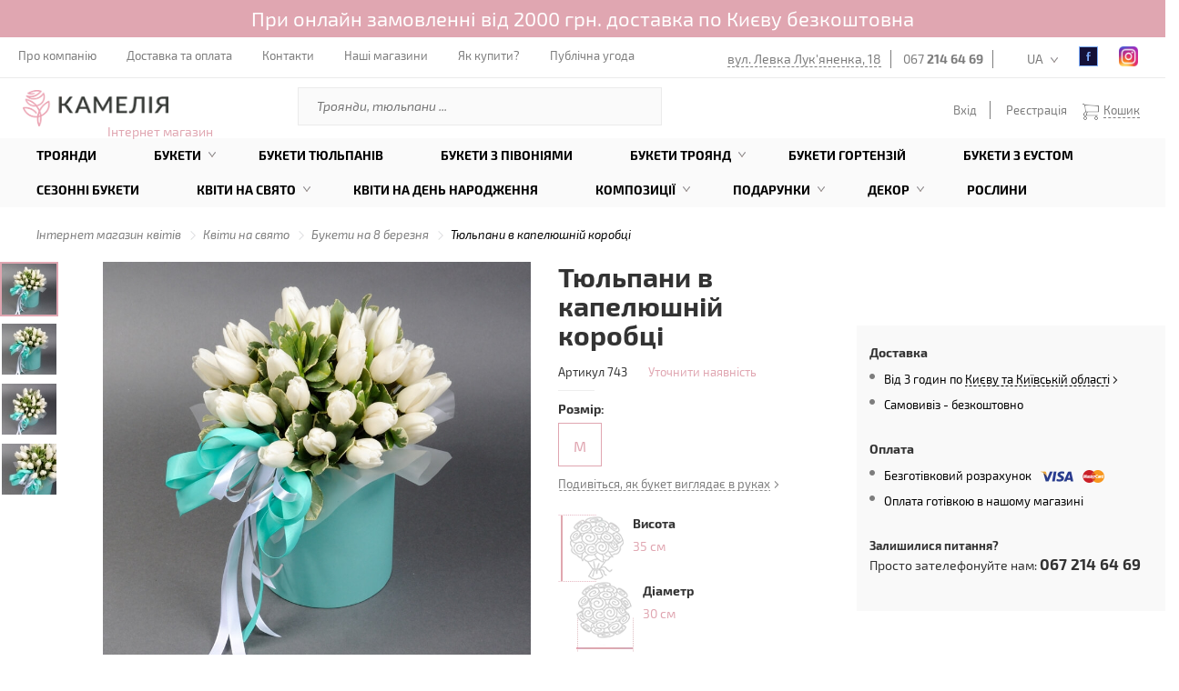

--- FILE ---
content_type: text/html; charset=utf-8
request_url: https://shop.camellia.ua/view/bele-tualpan-v-shlyapnoi-korobke
body_size: 26845
content:
<!DOCTYPE html>
<html lang="uk">
	<head>

		<meta charset="utf-8">
		<meta http-equiv="X-UA-Compatible" content="IE=edge">
		<meta name="viewport" content="width=device-width, initial-scale=1, maximum-scale=1">
		<meta name="format-detection" content="telephone=no">

		<title>Тюльпани в капелюшній коробці 🌺 купити в Києві з доставкою - ціна від Камелія</title>
		
		<link rel="alternate" hreflang="uk-ua" href="https://shop.camellia.ua/view/bele-tualpan-v-shlyapnoi-korobke" />
		<link rel="alternate" hreflang="en-ua" href="https://shop.camellia.ua/en/view/bele-tualpan-v-shlyapnoi-korobke" />
		<link rel="alternate" hreflang="ru-ua" href="https://shop.camellia.ua/ru/view/bele-tualpan-v-shlyapnoi-korobke" />

		<meta name="generator" content="AltConstructor" />
		<meta name="keywords" content="Тюльпани, капелюшній, коробці, Ціна, Доставка, Києву" />
		<meta name="description" content="Замовити 🌻 Тюльпани в капелюшній коробці з доставкою по ❤️ Києву - Камелія 🌹. Купити Тюльпани в капелюшній коробці у подарунок за вигідною ціною. ☎️ 067 214 64 69" />
		<meta name="title" content="Тюльпани в капелюшній коробці 🌺 купити в Києві з доставкою - ціна від Камелія" />


		<link rel="image_src" type="" href="https://shop.camellia.ua/upload/kamelia_flora/photos/72/08/396x396/91336097_5e257273602d6.JPG" />
		<meta property="og:type" content="website" />
		<meta property="og:title" content="Тюльпани в капелюшній коробці" />
		<meta property="og:url" content="https://shop.camellia.ua/view/bele-tualpan-v-shlyapnoi-korobke" />
		<meta property="og:description" content="Шукаєте Тюльпани в капелюшній коробці? Заходьте та обирайте саме зараз!" />
		<meta property="og:image" content="https://shop.camellia.ua/upload/kamelia_flora/photos/72/08/396x396/91336097_5e257273602d6.JPG" />
		<meta property="twitter:image" content="https://shop.camellia.ua/upload/kamelia_flora/photos/72/08/396x396/91336097_5e257273602d6.JPG" />
		<meta property="og:publisher" content="https://www.facebook.com/Camelliaua/" />
		<meta property="og:site_name" content="Интернет магазин Камелия" />
		<meta property="article:author" content="https://www.facebook.com/Camelliaua/" />
		<meta property="twitter:card" content="summary" />
		<meta property="twitter:title" content="Тюльпани в капелюшній коробці" />
		<meta property="twitter:description" content="Шукаєте Тюльпани в капелюшній коробці? Заходьте та обирайте саме зараз!" />

		<!-- Style -->
		<link rel="stylesheet" href="https://shop.camellia.ua/public/site/css/pages.min.css?v19062058" media="none" onload="if(media!='all')media='all'">
		<link rel="stylesheet" type="text/css" href="https://shop.camellia.ua/public/site/css/main.pages.min.css?v19062058">

		<!-- <link rel="shortcut icon" href="/favicon.ico?v18012022" /> -->
		<link rel="icon" type="image/png" href="https://shop.camellia.ua/public/site/images/favicon.png?v19062058" />
		<!-- Favicon -->
		<link href="https://shop.camellia.ua/public/site/images/favicon/22x22.png?v19062058" rel="apple-touch-icon" sizes="22x22">
		<link href="https://shop.camellia.ua/public/site/images/favicon/32x32.png?v19062058" rel="apple-touch-icon" sizes="32x32">
		<link href="https://shop.camellia.ua/public/site/images/favicon/44x44.png?v19062058" rel="apple-touch-icon" sizes="44x44">
		<link href="https://shop.camellia.ua/public/site/images/favicon/58x58.png?v19062058" rel="apple-touch-icon" sizes="58x58">
		<link href="https://shop.camellia.ua/public/site/images/favicon/75x75.png?v19062058" rel="apple-touch-icon" sizes="75x75">
		<link href="https://shop.camellia.ua/public/site/images/favicon/120x120.png?v19062058" rel="apple-touch-icon" sizes="120x120">
		<link href="https://shop.camellia.ua/public/site/images/favicon/152x152.png?v19062058" rel="apple-touch-icon" sizes="152x152">
		<link href="https://shop.camellia.ua/public/site/images/favicon/167x167.png?v19062058" rel="apple-touch-icon" sizes="167x167">
		<link href="https://shop.camellia.ua/public/site/images/favicon/180x180.png?v19062058" rel="apple-touch-icon" sizes="180x180">
		<link rel="icon" type="image/png" href="https://shop.camellia.ua/public/site/images/favicon/22x22.png?v19062058" sizes="22x22">
		<link rel="icon" type="image/png" href="https://shop.camellia.ua/public/site/images/favicon/32x32.png?v19062058" sizes="32x32">
		<link rel="icon" type="image/png" href="https://shop.camellia.ua/public/site/images/favicon/44x44.png?v19062058" sizes="44x44">
		<link rel="icon" type="image/png" href="https://shop.camellia.ua/public/site/images/favicon/76x76.png?v19062058" sizes="76x76">
		<link rel="icon" type="image/png" href="https://shop.camellia.ua/public/site/images/favicon/87x87.png?v19062058" sizes="87x87">
		<link rel="icon" type="image/png" href="https://shop.camellia.ua/public/site/images/favicon/152x152.png?v19062058" sizes="152x152">
		<link rel="icon" type="image/png" href="https://shop.camellia.ua/public/site/images/favicon/180x180.png?v19062058" sizes="180x180">

		<!-- HTML5 Shim and Respond.js IE8 support of HTML5 elements and media queries -->
		<!-- WARNING: Respond.js doesn't work if you view the page via file:// -->
		<!--[if lt IE 9]>
		  <script src="https://oss.maxcdn.com/libs/html5shiv/3.7.0/html5shiv.js"></script>
		  <script src="https://oss.maxcdn.com/libs/respond.js/1.4.2/respond.min.js"></script>
		<![endif]-->

	<script>
				window.baseUrl = "https:\/\/shop.camellia.ua\/";
		window.baseUrl4public = "https:\/\/shop.camellia.ua\/";

				window.is_login = false;

		window.i18n_t1 = "\u041f\u0435\u0440\u0435\u0432\u0456\u0440\u0442\u0435 \u043f\u043e\u0448\u0442\u0443 ";
		window.i18n_t2 = "\u0412\u0430\u0440\u0442\u0456\u0441\u0442\u044c";
		window.i18n_t3 = "\u0414\u043e\u0441\u0442\u0430\u0432\u043a\u0430";

		window.i18n_rp_t1 = "\u0442\u043e\u0432\u0430\u0440i\u0432";
		window.i18n_rp_t2 = "\u0442\u043e\u0432\u0430\u0440";
		window.i18n_rp_t3 = "\u0442\u043e\u0432\u0430\u0440\u0430";

		window.i18n_e1 = "\u0412\u0432\u0435\u0434\u0456\u0442\u044c \u0456\u043c'\u044f \u0442\u0430 \u043f\u0440\u0456\u0437\u0432\u0438\u0449\u0435";
		window.i18n_e2 = "\u041f\u043e\u0440\u043e\u0436\u043d\u0454 \u043f\u043e\u0432\u0456\u0434\u043e\u043c\u043b\u0435\u043d\u043d\u044f";
		window.i18n_e3 = "\u041d\u0435 \u0437\u0430\u0437\u043d\u0430\u0447\u0435\u043d\u043e \u0430\u0434\u0440\u0435\u0441\u0443 \u0435\u043b\u0435\u043a\u0442\u0440\u043e\u043d\u043d\u043e\u0457 \u043f\u043e\u0448\u0442\u0438";
		window.i18n_e4 = "\u041d\u0435\u0432\u0430\u043b\u0456\u0434\u043d\u0430 \u0430\u0434\u0440\u0435\u0441\u0430 \u0435\u043b\u0435\u043a\u0442\u0440\u043e\u043d\u043d\u043e\u0457 \u043f\u043e\u0448\u0442\u0438";
		window.i18n_e5 = "\u0412\u0438\u0431\u0435\u0440\u0456\u0442\u044c \u0430\u0434\u0440\u0435\u0441\u0443";
		window.i18n_e6 = "\u0412\u0432\u0435\u0434\u0456\u0442\u044c \u043d\u0430\u0437\u0432\u0443 \u043c\u0456\u0441\u0442\u0430";
		window.i18n_e7 = "\u0412\u0432\u0435\u0434\u0456\u0442\u044c \u0412\u0430\u0448\u0443 \u0430\u0434\u0440\u0435\u0441\u0443";
		window.i18n_e8 = "\u041e\u0431\u0435\u0440\u0456\u0442\u044c \u0441\u043f\u043e\u0441\u0456\u0431 \u043e\u043f\u043b\u0430\u0442\u0438";
		window.i18n_e9 = "\u0412\u0432\u0435\u0434\u0456\u0442\u044c \u043f\u0430\u0440\u043e\u043b\u044c";
		window.i18n_e10 = "\u041c\u0456\u043d\u0456\u043c\u0443\u043c 6 \u0441\u0438\u043c\u0432\u043e\u043b\u0456\u0432";
		window.i18n_e11 = " \u041f\u0430\u0440\u043e\u043b\u0456 \u043d\u0435 \u0441\u043f\u0456\u0432\u043f\u0430\u0434\u0430\u044e\u0442\u044c";
		window.i18n_e12 = "\u0412\u0432\u0435\u0434\u0456\u0442\u044c \u043d\u043e\u043c\u0435\u0440 \u0442\u0435\u043b\u0435\u0444\u043e\u043d\u0443";
		window.i18n_e13 = "\u0412\u0432\u0435\u0434\u0456\u0442\u044c \u0447\u0430\u0441";
		window.i18n_e14 = "\u0412\u0438\u0431\u0435\u0440\u0456\u0442\u044c \u043c\u0456\u0441\u0442\u043e";

		window.i18n_ot = "\u0412\u0456\u0434";
		window.i18n_do = "\u0434\u043e";
		window.i18n_grn = "\u0433\u0440\u043d";

		window.i18n_part = "\u0448\u0442";
		window.i18n_dlv_into = "\u0414\u043e\u0441\u0442\u0430\u0432\u043a\u0430 \u0432";
		window.i18n_presision_time_helper = "\u0414\u043e\u0441\u0442\u0430\u0432\u043a\u0430 \u043d\u0430 \u0432\u043a\u0430\u0437\u0430\u043d\u0438\u0439 \u0447\u0430\u0441:";

		window.i18n_free_enable = "1";
		window.i18n_free_limit = 2000;
		window.i18n_free_title = "\u0414\u043e\u0441\u0442\u0430\u0432\u043a\u0430";
		window.i18n_free_cost = "\u0431\u0435\u0437\u043a\u043e\u0448\u0442\u043e\u0432\u043d\u043e";


		window.i18n_lang = "ua";

		window.jumpEmpty = "https:\/\/shop.camellia.ua\/order\/empty";
		window.can_buy_cat_list = {"101":["100","200","300","400","742","700","702","703","705","706","708","709","710","711","712","713","715","716","717","718","720","721","722","723","724","725","726","728","729","730","731","733","732","736","738","737","734","745","758","729","749","400","802","753","750","748","751","752","754","755","756","757","758","796","797","798","799","800","801","803","804","805","806","761","760","716","759","746","747","747","735","764","766","767","768","769","770","771","772","773","774","775","776","777","778","779","780","781","782","783","784","785","786","787","788","789","790","791","792","718","730","739","709","715","749"],"104":["100","200","300","400","761","700","705","706","708","710","717","720","723","725","724","721","716","713","715","711","712","718","722","709","726","728","729","730","731","732","703","736","738","737","734","745","763"],"103":["100","400","726","729","728"],"105":["100","400","726","728","729"],"106":["100","400","726","728","729"],"107":["100","400","726","728","729"],"108":["100","400","726","728","729","400"],"109":["100","400","726","728","729"],"110":["100","400","726","728","729"],"111":["100","400","726","728","729"],"112":["100","400","726","728","729"],"113":["100","400","726","728","729"],"114":["100","400","726","728","729"],"115":["100","400","726","728","729"],"116":["100","400","726","728","729"],"117":["100","400","726","728","729"],"118":["100","729","726","728","400"],"119":["100","728","400","729"],"120":["100"],"121":["100","726","729","728","400"],"122":["100","729","726","728","400"],"123":["100","400"],"124":["763","745","743","708","761","725","744","40","100","702"],"125":["702","100","40","744","725","761","708","743","745","763"]};
		window.basketAllow = true;

		window.admin_diffDays = "9";


	</script>

	<!-- Google Google Google -->
	<script>
	(function(i,s,o,g,r,a,m){i['GoogleAnalyticsObject']=r;i[r]=i[r]||function()
	{ (i[r].q=i[r].q||[]).push(arguments)}
	,i[r].l=1*new Date();a=s.createElement(o),
	m=s.getElementsByTagName(o)[0];a.async=1;a.src=g;m.parentNode.insertBefore(a,m)
	})(window,document,'script','https://www.google-analytics.com/analytics.js','ga');
	ga('create', 'UA-50473544-3', 'auto');
	ga('send', 'pageview');
	</script>


	<script>
	(function(w,d,s,l,i){w[l]=w[l]||[];w[l].push({'gtm.start':
		new Date().getTime(),event:'gtm.js'});var f=d.getElementsByTagName(s)[0],
		j=d.createElement(s),dl=l!='dataLayer'?'&l='+l:'';j.async=true;j.src=
		'https://www.googletagmanager.com/gtm.js?id='+i+dl;f.parentNode.insertBefore(j,f);
	})(window,document,'script','dataLayer','GTM-MTHS9WF');
	</script>


	</head>

	<body>

		<!-- Google Tag Manager (noscript) -->
		<noscript><iframe src="https://www.googletagmanager.com/ns.html?id=GTM-MTHS9WF" height="0" width="0" style="display:none;visibility:hidden"></iframe></noscript>
		<!-- End Google Tag Manager (noscript) -->

		<div id="page-preloader">
			<!--img src="</?=theme::images()?>/369.gif"-->
		</div>

		<div class="fullscrin-bg"></div>

		<div class="wrap-page">

						<div class="important_message status_1">
				<p>При онлайн замовленні від 2000 грн. доставка по Києву безкоштовна</p>
			</div>
			
						<header class="contianer-fluid">
				<div class="top-menu">
					<div class="open-mobile-menu">
						<span></span>
						<span></span>
						<span></span>
					</div>
					<nav class="top-nav-menu">
						<ul>
							<!-- десктоп - мелкое меню -->
																					<li>
								<a href="https://camellia.ua/about"target="_blank">
									Про компанію								</a>
							</li>
														<li>
								<a href="https://shop.camellia.ua/delivery">
									Доставка та оплата								</a>
							</li>
														<li>
								<a href="https://shop.camellia.ua/contacts">
									Контакти								</a>
							</li>
														<li>
								<a href="https://camellia.ua/shops"target="_blank">
									Наші магазини								</a>
							</li>
														<li>
								<a href="https://shop.camellia.ua/content/how-to-pay">
									Як купити?								</a>
							</li>
														<li>
								<a href="https://shop.camellia.ua/content/publicsnoe-soglashenie">
									Публічна угода								</a>
							</li>
							
						</ul>
					</nav>
					<ul class="top-info">
						<li><a href="https://camellia.ua/shops-view/floristicseskii-salon-kameliya-minska-internet-magazin" target="_blank">вул. Левка Лук'яненка, 18</a></li>
												<li><a href="tel:0672146469">067 <b>214 64 69</b></a></li>
																		<li   ><a href="tel:"></a></li>
						

						<!-- dt i18n -->
						<li id="lang-panel" class="lang"><a href="javascript:;">UA</a>
						</li>

						<li class="fb"><!-- fb -->
							<a rel="nofollow" href="https://www.facebook.com/Camelliaua/" target="_blank"></a>
						</li>
						<li class="instagram"><!-- instagram -->
							<a rel="nofollow" href="https://www.instagram.com/kamelia_official_/?hl=uk" target="_blank"></a>
						</li>
					</ul>
					<ul class="top-info mobile">
						<li><a href="http://camellia.ua/ua/shops-view/floristicseskii-salon-kameliya-minska-internet-magazin" target="_blank">вул. Левка Лук'яненка, 18</a></li>

												<li><a href="tel:0672146469">067 <b>214 64 69</b></a></li>
												<li><a href="tel:"></a></li>
												<li class="icon-man"><a data-bg="true" class="open-popap" data-id="authorization" href="#"></a></li>

						<!-- mobile i18n -->
						<li id="lang-panel" class="lang"><a href="#">UA</a>
						</li>

						<li class="fb"><!-- fb -->
							<a href="https://www.facebook.com/Camelliaua/" target="_blank"></a>
						</li>

						<li class="instagram"><!-- instagram -->
							<a href="https://www.instagram.com/kamelia_official_/?hl=uk" target="_blank"></a>
						</li>
					</ul>
					<ul class="little-mobile-info">
						<li id="phone-mob-panel" class="phone"><span></span></li>
						<li id="search-panel" class="search"><span></span></li>
<!--                        <li id="open-basket"><span></span></li>-->
                        



    <li id="open-basket" ><span></span></li>
    <ul class="sub-basket mobile-basket">
        

		<div class="header">
			<p>У кошику <strong><i class="count">0</i></strong> на суму <strong><i class="summ">0</i> грн</strong> </p>
		</div>

		<div class="content">

		
		</div>
				
				<div class="button pink" style="opacity: .6;" >
			<a class="js-additionl-check empty" href="javascript:;" style="cursor: no-drop;" >Оформити замовлення</a>
		</div>
    </ul>

                    </ul>

                    
					<!-- Block for mobile -->
					<div class="lang-panel">

						<ul>
						                            <a href="https://shop.camellia.ua/view/bele-tualpan-v-shlyapnoi-korobke" data-change-laguage="1">
						        <li data-pref="ua" data-uri="https://shop.camellia.ua/view/bele-tualpan-v-shlyapnoi-korobke">
						        	UA						        </li>
                            </a>
						                            <a href="https://shop.camellia.ua/ru/view/bele-tualpan-v-shlyapnoi-korobke" data-change-laguage="1">
						        <li data-pref="ru" data-uri="https://shop.camellia.ua/ru/view/bele-tualpan-v-shlyapnoi-korobke">
						        	RU						        </li>
                            </a>
						                            <a href="https://shop.camellia.ua/en/view/bele-tualpan-v-shlyapnoi-korobke" data-change-laguage="1">
						        <li data-pref="en" data-uri="https://shop.camellia.ua/en/view/bele-tualpan-v-shlyapnoi-korobke">
						        	EN						        </li>
                            </a>
												</ul>

						<span class="close"></span>
					</div><!-- lang-panel -->

					<div class="search-panel">
						<form action="/ua/search">
							<input name="q" type="search" placeholder="Поиск">
						</form>
						<span class="close"></span>
					</div><!-- search-panel -->
                    <div class="logo logo-mobile">
                        <a href="/" id="logo-a">
                            <img src="https://shop.camellia.ua/public/site/images//logo_new.png" alt="КАМЕЛІЯ доставка квітів" srcset="https://shop.camellia.ua/public/site/images//logo_new@2x.png 2x" alt="" width="140" height="35">
                        </a>
                    </div>
					<div class="phone-mob-panel">
						<span class="close"></span>
						<div class="phone-bl">
														<a href="tel:0672146469">067 <b>214 64 69</b></a>
														<a href="tel:"></a>
													</div>
						<p>вул. Левка Лук'яненка, 18</p>
					</div>
				</div><!-- top-menu -->


				<div class="mobile-menu">
                    <div class="top-bg"></div>
                    <span class="close-menu"></span>
                    <ul class="menu-mobile-info">
                        <li id="lang-panel" class="lang"><span>UA</span></li>
                                                    <li class="person open-popap" data-bg="true" data-id="authorization"></li>
                                                <li class="fb"><!-- fb -->
                            <a href="https://www.facebook.com/Camelliaua/" target="_blank"></a>
                        </li>
                        <li class="instagram"><!-- instagram -->
                            <a href="https://www.instagram.com/kamelia_official_/?hl=uk" target="_blank"></a>
                        </li>
                    </ul>
                    
					<!-- Block for mobile -->
					<div class="lang-panel">

						<ul>
						                            <a href="https://shop.camellia.ua/view/bele-tualpan-v-shlyapnoi-korobke" data-change-laguage="1">
						        <li data-pref="ua" data-uri="https://shop.camellia.ua/view/bele-tualpan-v-shlyapnoi-korobke">
						        	UA						        </li>
                            </a>
						                            <a href="https://shop.camellia.ua/ru/view/bele-tualpan-v-shlyapnoi-korobke" data-change-laguage="1">
						        <li data-pref="ru" data-uri="https://shop.camellia.ua/ru/view/bele-tualpan-v-shlyapnoi-korobke">
						        	RU						        </li>
                            </a>
						                            <a href="https://shop.camellia.ua/en/view/bele-tualpan-v-shlyapnoi-korobke" data-change-laguage="1">
						        <li data-pref="en" data-uri="https://shop.camellia.ua/en/view/bele-tualpan-v-shlyapnoi-korobke">
						        	EN						        </li>
                            </a>
												</ul>

						<span class="close"></span>
					</div><!-- lang-panel -->

                    <nav class="top">
						<ul>
							<!-- адаптив - большое меню -->
																					<li>
								<a href="https://shop.camellia.ua/catalog/cat-1/rose">
									Троянди								</a>
							</li>
														<li>
								<a href="https://shop.camellia.ua/catalog/cat-3">
									Букети								</a>
							</li>
														<li>
								<a href="https://shop.camellia.ua/catalog/cat-3/buket-iz-tualpanov">
									Букети тюльпанів								</a>
							</li>
														<li>
								<a href="https://shop.camellia.ua/catalog/cat-3/buket-s-pionami">
									Букети з півоніями								</a>
							</li>
														<li>
								<a href="https://shop.camellia.ua/catalog/buket-roz">
									Букети троянд								</a>
							</li>
														<li>
								<a href="https://shop.camellia.ua/catalog/cat-3/buketi-z-gortenz-ua">
									Букети гортензій								</a>
							</li>
														<li>
								<a href="https://shop.camellia.ua/catalog/cat-3/buket-eustom">
									Букети з еустом								</a>
							</li>
														<li>
								<a href="https://shop.camellia.ua/catalog/cat-3/seasonal-bouquets">
									Сезонні букети								</a>
							</li>
														<li>
								<a href="https://shop.camellia.ua/catalog/kvity-na-svyata">
									Квіти на свято								</a>
							</li>
														<li>
								<a href="https://shop.camellia.ua/catalog/kvity-na-svyata/buketi-z-dnem-narodjennya">
									Квіти на День Народження								</a>
							</li>
														<li>
								<a href="https://shop.camellia.ua/catalog/kompozic">
									Композиції								</a>
							</li>
														<li>
								<a href="https://shop.camellia.ua/catalog/podarki">
									Подарунки								</a>
							</li>
														<li>
								<a href="https://shop.camellia.ua/catalog/dekor">
									Декор								</a>
							</li>
														<li>
								<a href="https://shop.camellia.ua/catalog/cat-4/komnatne-rasteniya">
									Рослини								</a>
							</li>
													</ul>
					</nav>
					<span class="line"></span>
					<nav class="bottom">
						<ul>
							<!-- адаптив - мелкое меню -->
																					<li>
								<a href="https://camellia.ua/about"target="_blank">
									Про компанію								</a>
							</li>
														<li>
								<a href="https://shop.camellia.ua/delivery">
									Доставка та оплата								</a>
							</li>
														<li>
								<a href="https://shop.camellia.ua/contacts">
									Контакти								</a>
							</li>
														<li>
								<a href="https://camellia.ua/shops"target="_blank">
									Наші магазини								</a>
							</li>
														<li>
								<a href="https://shop.camellia.ua/content/how-to-pay">
									Як купити?								</a>
							</li>
														<li>
								<a href="https://shop.camellia.ua/content/publicsnoe-soglashenie">
									Публічна угода								</a>
							</li>
							                            <li>
                                                                <span class="footer-phone"><a href="tel:0672146469">067 <b>214 64 69</b></a></span>
                                                                <span class="footer-phone"><a href="tel:"></a></span>
                                                                                            </li>
						</ul>
					</nav>
				</div><!-- mobile-menu -->


				<div class="middle-elements">
					<div class="logo">
                                                    <a href="/" id="logo-a">
                                <img src="https://shop.camellia.ua/public/site/images//logo_new.png" alt="КАМЕЛІЯ доставка квітів" srcset="https://shop.camellia.ua/public/site/images//logo_new@2x.png 2x" alt="" width="160" height="40">
                            </a>
                        
						<span>Інтернет магазин</span>
					</div>

					<form class="search" action="/ua/search">
						<input type="text" name="q" placeholder="Троянди, тюльпани ..." value=''/>
						<input type="submit" value=""> 
					</form>


					



<ul class="control-element">

			<li><a data-bg="true" class="open-popap" data-id="authorization" href="#">Вхід</a></li>
		<li><a href="#" class="open-popap" data-id="registration-user" data-bg="true">Реєстрація</a></li>
	

	<li id="open-basket" ><span></span><a href="javascript:;">Кошик</a>

		
	</li>


	<ul class="sub-basket desktop-basket">
		

		<div class="header">
			<p>У кошику <strong><i class="count">0</i></strong> на суму <strong><i class="summ">0</i> грн</strong> </p>
		</div>

		<div class="content">

		
		</div>
				
				<div class="button pink" style="opacity: .6;" >
			<a class="js-additionl-check empty" href="javascript:;" style="cursor: no-drop;" >Оформити замовлення</a>
		</div>
	</ul>



</ul> 

				</div><!-- middle-elements -->
				<div class="bottom-menu">
					<ul class="bropdown-menu">
					
										
					
					<li>
						<a href="https://shop.camellia.ua/catalog/cat-1/rose" class="nolink"  >
							Троянди						</a>

						
						
					</li>
					
					<li>
						<a href="https://shop.camellia.ua/catalog/cat-3" class="nolink"  >
							Букети						</a>

						
												<div class="submenu" id="204">							<img class="lazy" data-original="https://shop.camellia.ua/upload/kamelia_menu/49/95/220x220/b6cbdd21_5ef5fb59498c6.JPG" alt="" onclick="location.href = 'https://shop.camellia.ua/catalog/cat-3';" width="220">
							<ul class="drop-two">
								                                																		<li id="id-1256" class="" ><a href="https://shop.camellia.ua/catalog/cat-3/buket-hryzantem"  >Букети хризантем</a></li>
								                                																		<li id="id-1255" class="" ><a href="https://shop.camellia.ua/catalog/cat-3/buket-eustom"  >Букети еустом</a></li>
								                                																		<li id="id-1271" class="" ><a href="https://shop.camellia.ua/catalog/cat-3/buketi-z-gortenz-ua"  >Букети гортензій</a></li>
								                                																		<li id="id-1270" class="" ><a href="https://shop.camellia.ua/catalog/cat-3/buket-kompl-ment"  >Букет комплімент</a></li>
								                                																		<li id="id-1179" class="" ><a href="https://shop.camellia.ua/catalog/cat-3/buket-nevest"  >Букет нареченої</a></li>
								                                																		<li id="id-1251" class="" ><a href="https://shop.camellia.ua/catalog/cat-3/buket-suhocv-t-v"  >Букети сухоцвітів</a></li>
								                                																		<li id="id-1204" class="" ><a href="https://shop.camellia.ua/catalog/cat-3/patriotychni-bukety"  >Патріотичні букети</a></li>
								                                																		<li id="id-1257" class="" ><a href="https://shop.camellia.ua/catalog/cat-3/muzhskie-bukety"  >Чоловічі букети</a></li>
								                                																		<li id="id-1180" class="" ><a href="https://shop.camellia.ua/catalog/cat-3/cvet-v-vaze"  >Квіти у вазі</a></li>
								                                																		<li id="id-1201" class="" ><a href="https://shop.camellia.ua/catalog/cat-3/rytualna-florystyka"  >Ритуальна флористика</a></li>
								                                																		<li id="id-1258" class="" ><a href="https://shop.camellia.ua/catalog/cat-3/iskustvenne-cvet"  >Штучні квіти</a></li>
															</ul>

																																																																																																																																																																																																																																														
						</div>
						
					</li>
					
					<li>
						<a href="https://shop.camellia.ua/catalog/cat-3/buket-iz-tualpanov" class="nolink"  >
							Букети тюльпанів						</a>

						
						
					</li>
					
					<li>
						<a href="https://shop.camellia.ua/catalog/cat-3/buket-s-pionami" class="nolink"  >
							Букети з півоніями						</a>

						
						
					</li>
					
					<li>
						<a href="https://shop.camellia.ua/catalog/buket-roz" class="nolink"  >
							Букети троянд						</a>

						
												<div class="submenu" id="1178">							<img class="lazy" data-original="https://shop.camellia.ua/upload/kamelia_menu/c6/c1/220x220/a24f9774_656000dfe66aa.JPG" alt="" onclick="location.href = 'https://shop.camellia.ua/catalog/buket-roz';" width="220">
							<ul class="drop-two">
								                                																		<li id="id-1177" class="" ><a href="https://shop.camellia.ua/catalog/cat-3/buket-51-roza"  >Букет 51 троянда</a></li>
								                                																		<li id="id-1175" class="" ><a href="https://shop.camellia.ua/catalog/cat-3/buket-101-roza"  >Букет 101 троянда</a></li>
								                                																		<li id="id-1250" class="" ><a href="https://shop.camellia.ua/catalog/buket-roz/buket-41-troyanda"  >Букет 41 троянда</a></li>
								                                																		<li id="id-1249" class="" ><a href="https://shop.camellia.ua/catalog/buket-roz/buket-35-troyand"  >Букет 35 троянд</a></li>
								                                																		<li id="id-1248" class="" ><a href="https://shop.camellia.ua/catalog/buket-roz/buket-31-troyanda"  >Букет 31 троянда</a></li>
								                                																		<li id="id-1247" class="" ><a href="https://shop.camellia.ua/catalog/buket-roz/buket-29-troyand"  >Букет 29 троянд</a></li>
								                                																		<li id="id-1246" class="" ><a href="https://shop.camellia.ua/catalog/buket-roz/buket-27-troyand"  >Букет 27 троянд</a></li>
								                                																		<li id="id-1245" class="" ><a href="https://shop.camellia.ua/catalog/buket-roz/buket-25-troyand"  >Букет 25 троянд</a></li>
								                                																		<li id="id-1244" class="" ><a href="https://shop.camellia.ua/catalog/buket-roz/buket-21-troyanda"  >Букет 21 троянда</a></li>
								                                																		<li id="id-1243" class="" ><a href="https://shop.camellia.ua/catalog/buket-roz/buket-19-troyand"  >Букет 19 троянд</a></li>
								                                																		<li id="id-1242" class="" ><a href="https://shop.camellia.ua/catalog/buket-roz/buket-15-troyand"  >Букет 15 троянд</a></li>
								                                																		<li id="id-1240" class="" ><a href="https://shop.camellia.ua/catalog/buket-roz/buket-11-troyand"  >Букет 11 троянд</a></li>
								                                																		<li id="id-1239" class="" ><a href="https://shop.camellia.ua/catalog/buket-roz/buket-9-troyand"  >Букет 9 троянд</a></li>
															</ul>

																																																																																																																																																																																																																																																																																								
						</div>
						
					</li>
					
					<li>
						<a href="https://shop.camellia.ua/catalog/cat-3/buketi-z-gortenz-ua" class="nolink"  >
							Букети гортензій						</a>

						
						
					</li>
					
					<li>
						<a href="https://shop.camellia.ua/catalog/cat-3/buket-eustom" class="nolink"  >
							Букети з еустом						</a>

						
						
					</li>
					
					<li>
						<a href="https://shop.camellia.ua/catalog/cat-3/seasonal-bouquets" class="nolink"  >
							Сезонні букети						</a>

						
						
					</li>
					
					<li>
						<a href="https://shop.camellia.ua/catalog/kvity-na-svyata" class="nolink"  >
							Квіти на свято						</a>

						
												<div class="submenu" id="1226">							<img class="lazy" data-original="https://shop.camellia.ua/upload/kamelia_menu/c6/e0/220x220/a35c872c_65a56f1771c89.jpg" alt="" onclick="location.href = 'https://shop.camellia.ua/catalog/kvity-na-svyata';" width="220">
							<ul class="drop-two">
								                                																		<li id="id-1273" class="" ><a href="https://shop.camellia.ua/catalog/kvity-na-svyata/buketi-kv-t-v-na-Halloween"  >Букети квітів на Halloween</a></li>
								                                																		<li id="id-1232" class="" ><a href="https://shop.camellia.ua/catalog/kvity-na-svyata/buket-na-r-csnicua"  >Букети квітів на річницю весілля</a></li>
								                                																		<li id="id-1233" class="" ><a href="https://shop.camellia.ua/catalog/kvity-na-svyata/buket-na-vpisku-iz-roddoma"  >Квіти на виписку з пологового будинку</a></li>
								                                																		<li id="id-1227" class="" ><a href="https://shop.camellia.ua/catalog/kvity-na-svyata/den-sv-valentina"  >Букети на 14 лютого</a></li>
								                                																		<li id="id-1228" class="" ><a href="https://shop.camellia.ua/catalog/kvity-na-svyata/bukety-8-bereznya"  >Букети на 8 березня</a></li>
								                                																		<li id="id-1263" class="" ><a href="https://shop.camellia.ua/catalog/kvity-na-svyata/buket-dlya-uchitelya"  >Букети на 1 вересня</a></li>
								                                																		<li id="id-1230" class="" ><a href="https://shop.camellia.ua/catalog/kvity-na-svyata/buket-dlya-uchitelya"  >Букети квітів на 1 вересня</a></li>
								                                																		<li id="id-1269" class="" ><a href="https://shop.camellia.ua/catalog/kvity-na-svyata/velikodnya-kolekc-ya"  >Великодня колекція</a></li>
								                                																		<li id="id-1259" class="" ><a href="https://shop.camellia.ua/catalog/kvity-na-svyata/cvet-ko-dnua-materi"  >Квіти на день Матері</a></li>
								                                																		<li id="id-1274" class="" ><a href="https://shop.camellia.ua/catalog/cat-3/zimnyaya-floristika"  >Зимова флористика</a></li>
															</ul>

																																																																																																																																																																																																																									
						</div>
						
					</li>
					
					<li>
						<a href="https://shop.camellia.ua/catalog/kvity-na-svyata/buketi-z-dnem-narodjennya" class="nolink"  >
							Квіти на День Народження						</a>

						
						
					</li>
					
					<li>
						<a href="https://shop.camellia.ua/catalog/kompozic" class="nolink"  >
							Композиції						</a>

						
												<div class="submenu" id="1222">							<img class="lazy" data-original="https://shop.camellia.ua/upload/kamelia_menu/c3/e4/220x220/b1124f5c_655fff44f0e35.jpg" alt="" onclick="location.href = 'https://shop.camellia.ua/catalog/kompozic';" width="220">
							<ul class="drop-two">
								                                																		<li id="id-1224" class="" ><a href="https://shop.camellia.ua/catalog/cat-3/roz-v-korbke"  >Троянди в коробці</a></li>
								                                																		<li id="id-1223" class="" ><a href="https://shop.camellia.ua/catalog/cat-3/seasonal-arrangements2"  >Сезонні композиції </a></li>
															</ul>

																																																	
						</div>
						
					</li>
					
					<li>
						<a href="https://shop.camellia.ua/catalog/podarki" class="nolink"  >
							Подарунки						</a>

						
												<div class="submenu" id="1102">							<img class="lazy" data-original="https://shop.camellia.ua/upload/kamelia_menu/53/23/220x220/3cc2beff_607d91a2d2171.jpg" alt="" onclick="location.href = 'https://shop.camellia.ua/catalog/podarki';" width="220">
							<ul class="drop-two">
								                                																		<li id="id-1103" class="" ><a href="https://shop.camellia.ua/catalog/podarki/myagkie-igrushki"  >М'які іграшки</a></li>
								                                																		<li id="id-1194" class="" ><a href="https://shop.camellia.ua/catalog/podarki/podarunkovi-nabory"  >Подарункові набори</a></li>
								                                																		<li id="id-1110" class="" ><a href="https://shop.camellia.ua/catalog/podarki/sladosti"  >Солодощі</a></li>
								                                																		<li id="id-1154" class="" ><a href="https://shop.camellia.ua/catalog/podarki/gelieve-shar"  >Гелієві кульки</a></li>
								                                																		<li id="id-1114" class="" ><a href="https://shop.camellia.ua/catalog/podarki/otkrtki"  >Листівки</a></li>
								                                																		<li id="id-1139" class="" ><a href="https://shop.camellia.ua/catalog/podarki/aromat-dlya-doma"  >Аромати для дому</a></li>
								                                																		<li id="id-1187" class="" ><a href="https://shop.camellia.ua/catalog/podarki/knigi"  >Книги</a></li>
								                                																		<li id="id-1115" class="" ><a href="https://shop.camellia.ua/catalog/podarki/posuda"  >Посуд</a></li>
								                                																		<li id="id-1260" class="" ><a href="https://shop.camellia.ua/catalog/podarki/dekor-dlya-doma"  >Декор для дому</a></li>
															</ul>

																																																																																																																																																																																																				
						</div>
						
					</li>
					
					<li>
						<a href="https://shop.camellia.ua/catalog/dekor" class="nolink"  >
							Декор						</a>

						
												<div class="submenu" id="1221">							<img class="lazy" data-original="https://shop.camellia.ua/upload/kamelia_menu/74/34/220x220/55e84a67_66cbb69e21fd8.jpg" alt="" onclick="location.href = 'https://shop.camellia.ua/catalog/dekor';" width="220">
							<ul class="drop-two">
								                                																		<li id="id-1218" class="" ><a href="https://shop.camellia.ua/catalog/podarki/novogodnii-dekor"  >Новорічний декор</a></li>
								                                																		<li id="id-1118" class="" ><a href="https://shop.camellia.ua/catalog/podarki/dekorativne-svecsi"  >Декоративні свічки</a></li>
								                                																		<li id="id-1182" class="" ><a href="https://shop.camellia.ua/catalog/podarki/dekor-dlya-doma"  >Декор для дому</a></li>
								                                																		<li id="id-1138" class="" ><a href="https://shop.camellia.ua/catalog/podarki/vazy"  >Вази</a></li>
								                                																		<li id="id-1214" class="" ><a href="https://shop.camellia.ua/catalog/podarki/gorshki-i-kashpo"  >Горщики і кашпо</a></li>
								                                																		<li id="id-1261" class="" ><a href="https://shop.camellia.ua/catalog/podarki/dekorativne-podushki"  >Декоративні подушки</a></li>
								                                																		<li id="id-1192" class="" ><a href="https://shop.camellia.ua/catalog/cat-3/iskustvenne-cvet"  >Штучні квіти</a></li>
															</ul>

																																																																																																																																																										
						</div>
						
					</li>
					
					<li>
						<a href="https://shop.camellia.ua/catalog/cat-4/komnatne-rasteniya" class="nolink"  >
							Рослини						</a>

						
						
					</li>
					 
					</ul>
				</div><!-- bottom-menu -->
                <div class="up-arrow">
                    <span></span>
                </div>
			</header>
			<input type="hidden" name="item_id" value="211" class="item_id" /><input type="hidden" name="item_type" value="2" class="item_type" />
<div class="breadcrumb">
	<ul>
		<li><a href="/">Інтернет магазин квітів</a></li>

					<li><a href="https://shop.camellia.ua/catalog/kvity-na-svyata">Квіти на свято</a></li>
					<li><a href="https://shop.camellia.ua/catalog/kvity-na-svyata/bukety-8-bereznya">Букети на 8 березня</a></li>
		
		<li class="open-page">Тюльпани в капелюшній коробці</li>
	</ul>
</div>

<div class="wrap-product-info" itemscope itemtype="http://schema.org/Product">
	<div class="content" style="width: 100%;">
		<div class="row">
			<div class="col-lg-6 col-md-6 col-sm-6">

				<div class="title">
					<span class="title_h1">Тюльпани в капелюшній коробці</span>
					<div class="articul">
												<span>Артикул 743</span>
						
													<span class="not-found">
								<a href="#" class="open-popap" data-id="remember-av" data-bg="true">Уточнити наявність</a>
							</span>
											</div>
				</div>

				
				<ul class="pgwSlider">
																						<li>
							<a href="https://shop.camellia.ua/upload/kamelia_flora/photos/72/08/1200x1200/91336097_5e257273602d6.JPG" data-fancy-num="1" >
								<img itemprop="image" src="https://shop.camellia.ua/upload/kamelia_flora/photos/72/08/60x60/91336097_5e257273602d6.JPG" data-large-src="https://shop.camellia.ua/upload/kamelia_flora/photos/72/08/1200x1200/91336097_5e257273602d6.JPG" alt="Тюльпани в капелюшній коробці - Фото 1" title="Тюльпани в капелюшній коробці" />
							</a>
						</li>
																	<li>
							<a href="https://shop.camellia.ua/upload/kamelia_flora/photos/8f/11/1200x1200/6a57de62_5e257278b16cb.JPG" data-fancy-num="2" >
								<img itemprop="image" src="https://shop.camellia.ua/upload/kamelia_flora/photos/8f/11/60x60/6a57de62_5e257278b16cb.JPG" data-large-src="https://shop.camellia.ua/upload/kamelia_flora/photos/8f/11/1200x1200/6a57de62_5e257278b16cb.JPG" alt="Тюльпани в капелюшній коробці - Фото 2" title="Тюльпани в капелюшній коробці" />
							</a>
						</li>
																	<li>
							<a href="https://shop.camellia.ua/upload/kamelia_flora/photos/b9/cc/1200x1200/d9b63a98_5e25727d4b8d6.JPG" data-fancy-num="3" >
								<img itemprop="image" src="https://shop.camellia.ua/upload/kamelia_flora/photos/b9/cc/60x60/d9b63a98_5e25727d4b8d6.JPG" data-large-src="https://shop.camellia.ua/upload/kamelia_flora/photos/b9/cc/1200x1200/d9b63a98_5e25727d4b8d6.JPG" alt="Тюльпани в капелюшній коробці - Фото 3" title="Тюльпани в капелюшній коробці" />
							</a>
						</li>
																	<li>
							<a href="https://shop.camellia.ua/upload/kamelia_flora/photos/5b/a5/1200x1200/5670ea1d_5e257280e17eb.JPG" data-fancy-num="4" >
								<img itemprop="image" src="https://shop.camellia.ua/upload/kamelia_flora/photos/5b/a5/60x60/5670ea1d_5e257280e17eb.JPG" data-large-src="https://shop.camellia.ua/upload/kamelia_flora/photos/5b/a5/1200x1200/5670ea1d_5e257280e17eb.JPG" alt="Тюльпани в капелюшній коробці - Фото 4" title="Тюльпани в капелюшній коробці" />
							</a>
						</li>
									</ul>

				<div class="wrap-adress mobile bouquet">
					<div class="header">
						<div id="composition" class="left active">
							<span>Опис:</span>
						</div>
						<div id="deliverying" class="left">
							<span>Доставка</span>
						</div>
						<div id="pay-in" class="right">
							<span>Оплата</span>
						</div>
					</div>
					<div class="adress composition show-element">


												<ul data-size-id="380">
													</ul>
						
					</div>
					<div class="adress deliverying">
						<ul>
							<li>Київ - 125 грн (від 3 годин)</li>
							<li>Доставка по <span class="adressa open-popap" data-bg="true" data-id="adressa">Київській області</span><img src="https://shop.camellia.ua/public/site/images/right-arrow-black.svg" height="8"></li>
							<li>Самовивіз - безкоштовно</li>
						</ul>
						<p>Замовлення, оформлені після <span class="time-order-for-day-d">16:00</span>, <br> доставляються вранці наступного дня</p>
					</div>
					<div class="adress pay-in">
						<ul>
							<li>Безготівковий розрахунок<img src="https://shop.camellia.ua/public/site/images/visa.png" width="36" height="12" class="replace-2x">&nbsp;<img src="https://shop.camellia.ua/public/site/images/mster-card.png" width="24" height="14" class="replace-2x"></li>
<!--							<li>--><!--</li>-->
							<li>Оплата готівкою в нашому магазині</li>
						</ul>
					</div>
				</div>
			</div>
			<div class="col-lg-3 col-md-3 col-sm-3">
				<div class="title">
					<h1 itemprop="name">Тюльпани в капелюшній коробці</h1>
					<div class="articul">

						                            <span>Артикул </span><span itemprop="sku">743</span>
						
													<span class="not-found">
								<a href="#" class="open-popap" data-id="remember-av" data-bg="true">Уточнити наявність</a>
							</span>
											</div>
				</div>
				<hr>


				<div class="size" style="">
					<span class="title-block">Розмір:</span>
					
					<ul>

													
																					
							
							<li class="pick"							data-prise="2850.00" 
							data-prise-old="0" 
							data-size-h="35" 
							data-size-w="30" 
							data-val="3"
							data-has-prise="1" 
							data-size-id="380"
                            itemprop="offers" itemscope itemtype="http://schema.org/Offer">
                                <link itemprop="availability" href="http://schema.org/InStock">
                                <span style="display: none" itemprop="priceCurrency" content="UAH">UAH</span>
                                <span itemprop="price" content="2850.00">
                                    M                                </span>
							</li>

							
						
					</ul>

					<p class="size swipe-popap" data-id="size"><span>Подивіться, як букет виглядає в руках</span><img src="https://shop.camellia.ua/public/site/images/right-arrow.svg" height="8"></p>

					<div class="visual">
						<div class="left">
							<img src="https://shop.camellia.ua/public/site/images/height-f.png">
							<span class="title-block">Висота</span>
							<p class="value"><span>35</span> см</p>
						</div>
						<div class="right">
							<img src="https://shop.camellia.ua/public/site/images/width-f.png">
							<span class="title-block">Діаметр</span>
							<p class="value"><span>30</span> см</p>
						</div>
					</div>
				</div><!-- size -->

				<!-- #25553 -->
									<div class="description">
						<span class="title-block">Склад:</span>

												<ul data-size-id="380" style="display: block;">
							Тюльпани у капелюшній коробці можуть стати стильним подарунком, а також квітковим визнанням ваших щирих почуттів.<br />
До складу композиції входять білі тюльпани, доповнені зеленню. Коробка прикрашена бантом.						</ul>
											</div>
				
				<div class="total-prise">
					<div class="price_t">Ціна:</div>
					<div class="now"><span> --- </span><span>грн</span></div>
					<div class="old" style="display:none;"><span> --- </span><span>грн</span></div>
				</div>
				<div class="confirm">
					<div class="number" data-minimal='1'>
						<div class="count">
							<input type="text" class="summ-1" size="2" value="1">
							<div class="summ-wrap">
								<div class="summ-plus" data-id="summ-1">
									<span class="plus"></span>
								</div>
								<div class="sum-minus" data-id="summ-1">
									<span class="minus"></span>
								</div>
							</div>
						</div>

												<div class="button pink open-popap" data-id="remember-av" data-bg="true" style="opacity: .8;" onclick="javascript: return (false);">
							<a id="add-to-card" href="#" class="js-add-to-card empty">Купити</a>
						</div>
						
					</div><!-- number -->
				</div>
				<p><b>Залишилися питання?</b><br />Просто зателефонуйте нам: <span>067 214 64 69</span></p>
			</div>
			<div class="col-lg-3 col-md-3">
				<div class="wrap-adress">
					<div class="adress">
						<span class="title-block">Доставка</span>
						<ul>
							<li>Від 3 годин по <span class="adressa open-popap" data-bg="true" data-id="adressa">Києву та Київській області</span><img src="https://shop.camellia.ua/public/site/images/right-arrow-black.svg" height="8"></li>
							<li>Самовивіз - безкоштовно</li>
						</ul>
						
					</div>
					<div class="adress pay">
						<span class="title-block">Оплата</span>
						<ul>
							<li>Безготівковий розрахунок<img src="https://shop.camellia.ua/public/site/images/visa.png" width="36" height="12" class="replace-2x"><img src="https://shop.camellia.ua/public/site/images/mster-card.png" width="24" height="14" class="replace-2x"></li>
<!--							<li>--><!--</li>-->
							<li>Оплата готівкою в нашому магазині</li>
						</ul>
					</div>
					<p><b>Залишилися питання?</b><br />Просто зателефонуйте нам: <span>067 214 64 69</span></p>
				</div>
			</div>
		</div>
	</div>

	
	<!-- Сопутствующие товары -->
	
<div class="related-products">
	<div class="h2-div">З цим купують</div>

	<div class="related-products-control">
		<div class="mobile-select-related">
			<span></span>
		</div>
		<ul>
							<li data-catid="706" class="active">Солодощі</li>
							<li data-catid="700" class="">Подарункові набори</li>
							<li data-catid="702" class="">Гелієві кулі</li>
							<li data-catid="705" class="">М'які іграшки</li>
							<li data-catid="733" class="">Книжки</li>
							<li data-catid="711" class="">Листівки</li>
							<li data-catid="712" class="">Посуд</li>
							<li data-catid="723" class="">Аромати для дому</li>
					</ul>
	</div>

			<ul data-showme="706" class="related-products-slider active">
			
						
						
						
						
						
						
						
						
						
						
						
						
						
						
						
						
						
						
						
						
						
						
						
						
						
						
						
						
						
						
							<li data-id="963" data-title="Цукерки Raffaello 150 г" data-mincost="245.00" data-floracatname="Солодощі">
					<a href="https://shop.camellia.ua/view/konfet-Raffaello-150-g">
						<img src="https://shop.camellia.ua/upload/kamelia_flora/photos/e1/12/367x367/cd080bb4_5bc059ad36e49.JPG" alt="Цукерки Raffaello 150 г" title="Цукерки Raffaello 150 г">
						<div class="text">
							<h4>
								<span>100</span>
								Цукерки Raffaello 150 г							</h4>
							<div class="block-price">
																	<span class="price">Ціна: від 245 <i>грн.</i></span>
																<span class="vievs">Подарували 389 раз</span>
							</div>
						</div>
						<div class="text hover">
							<h4><span>100</span><i>Цукерки Raffaello 150 г</i></h4>
							<div class="wrap-text">
								<div class="left">
									<p>Мінімальне замовлення 1 шт</p>
								</div>
								<span class="add-to-card">
									<img src="https://shop.camellia.ua/public/site/images/busket-big.png" class="replace-2x" width="28" height="28" alt="Купити" title="Купити">
								</span>
							</div>
						</div>
					</a>
				</li>
						
							<li data-id="959" data-title="Цукерки Ferrero Rosher Diamante" data-mincost="755.00" data-floracatname="Солодощі">
					<a href="https://shop.camellia.ua/view/konfet-Ferrero-Rosher-Diamante">
						<img src="https://shop.camellia.ua/upload/kamelia_flora/photos/7a/d1/367x367/49fd0e8d_5bbf6300dd09c.JPG" alt="Цукерки Ferrero Rosher Diamante" title="Цукерки Ferrero Rosher Diamante">
						<div class="text">
							<h4>
								<span>100</span>
								Цукерки Ferrero Rosher Diamante							</h4>
							<div class="block-price">
																	<span class="price">Ціна: від 755 <i>грн.</i></span>
																<span class="vievs">Подарували 385 раз</span>
							</div>
						</div>
						<div class="text hover">
							<h4><span>100</span><i>Цукерки Ferrero Rosher Diamante</i></h4>
							<div class="wrap-text">
								<div class="left">
									<p>Мінімальне замовлення 1 шт</p>
								</div>
								<span class="add-to-card">
									<img src="https://shop.camellia.ua/public/site/images/busket-big.png" class="replace-2x" width="28" height="28" alt="Купити" title="Купити">
								</span>
							</div>
						</div>
					</a>
				</li>
						
							<li data-id="958" data-title="Цукерки Ferrero Collection" data-mincost="865.00" data-floracatname="Солодощі">
					<a href="https://shop.camellia.ua/view/konfet-Ferrero-Colletion">
						<img src="https://shop.camellia.ua/upload/kamelia_flora/photos/a4/89/367x367/ccbff660_5bbf5fa937cb2.JPG" alt="Цукерки Ferrero Collection" title="Цукерки Ferrero Collection">
						<div class="text">
							<h4>
								<span>100</span>
								Цукерки Ferrero Collection							</h4>
							<div class="block-price">
																	<span class="price">Ціна: від 865 <i>грн.</i></span>
																<span class="vievs">Подарували 387 раз</span>
							</div>
						</div>
						<div class="text hover">
							<h4><span>100</span><i>Цукерки Ferrero Collection</i></h4>
							<div class="wrap-text">
								<div class="left">
									<p>Мінімальне замовлення 1 шт</p>
								</div>
								<span class="add-to-card">
									<img src="https://shop.camellia.ua/public/site/images/busket-big.png" class="replace-2x" width="28" height="28" alt="Купити" title="Купити">
								</span>
							</div>
						</div>
					</a>
				</li>
						
							<li data-id="960" data-title="Цукерки Ferrero Rocher" data-mincost="375.00" data-floracatname="Солодощі">
					<a href="https://shop.camellia.ua/view/konfet-Ferrero-Rocher">
						<img src="https://shop.camellia.ua/upload/kamelia_flora/photos/68/91/367x367/589aff91_5bbf64b8e34d0.JPG" alt="Цукерки Ferrero Rocher" title="Цукерки Ferrero Rocher">
						<div class="text">
							<h4>
								<span>100</span>
								Цукерки Ferrero Rocher							</h4>
							<div class="block-price">
																	<span class="price">Ціна: від 375 <i>грн.</i></span>
																<span class="vievs">Подарували 396 раз</span>
							</div>
						</div>
						<div class="text hover">
							<h4><span>100</span><i>Цукерки Ferrero Rocher</i></h4>
							<div class="wrap-text">
								<div class="left">
									<p>Мінімальне замовлення 1 шт</p>
								</div>
								<span class="add-to-card">
									<img src="https://shop.camellia.ua/public/site/images/busket-big.png" class="replace-2x" width="28" height="28" alt="Купити" title="Купити">
								</span>
							</div>
						</div>
					</a>
				</li>
						
							<li data-id="964" data-title="Цукерки Raffaello 230 г" data-mincost="345.00" data-floracatname="Солодощі">
					<a href="https://shop.camellia.ua/view/konfet-Raffaello-230-g">
						<img src="https://shop.camellia.ua/upload/kamelia_flora/photos/f2/8e/367x367/b904820b_5bc05a4889390.JPG" alt="Цукерки Raffaello 230 г" title="Цукерки Raffaello 230 г">
						<div class="text">
							<h4>
								<span>100</span>
								Цукерки Raffaello 230 г							</h4>
							<div class="block-price">
																	<span class="price">Ціна: від 345 <i>грн.</i></span>
																<span class="vievs">Подарували 393 раз</span>
							</div>
						</div>
						<div class="text hover">
							<h4><span>100</span><i>Цукерки Raffaello 230 г</i></h4>
							<div class="wrap-text">
								<div class="left">
									<p>Мінімальне замовлення 1 шт</p>
								</div>
								<span class="add-to-card">
									<img src="https://shop.camellia.ua/public/site/images/busket-big.png" class="replace-2x" width="28" height="28" alt="Купити" title="Купити">
								</span>
							</div>
						</div>
					</a>
				</li>
						
							<li data-id="965" data-title="Цукерки Ferrero Colletion 172 г" data-mincost="495.00" data-floracatname="Солодощі">
					<a href="https://shop.camellia.ua/view/konfet-Ferrero-Colletion-172-g">
						<img src="https://shop.camellia.ua/upload/kamelia_flora/photos/ba/ba/367x367/3b36cf18_5bc09f7d19ac9.JPG" alt="Цукерки Ferrero Colletion 172 г" title="Цукерки Ferrero Colletion 172 г">
						<div class="text">
							<h4>
								<span>100</span>
								Цукерки Ferrero Colletion 172 г							</h4>
							<div class="block-price">
																	<span class="price">Ціна: від 495 <i>грн.</i></span>
																<span class="vievs">Подарували 387 раз</span>
							</div>
						</div>
						<div class="text hover">
							<h4><span>100</span><i>Цукерки Ferrero Colletion 172 г</i></h4>
							<div class="wrap-text">
								<div class="left">
									<p>Мінімальне замовлення 1 шт</p>
								</div>
								<span class="add-to-card">
									<img src="https://shop.camellia.ua/public/site/images/busket-big.png" class="replace-2x" width="28" height="28" alt="Купити" title="Купити">
								</span>
							</div>
						</div>
					</a>
				</li>
						
							<li data-id="872" data-title="Цукерки "Bolçi" Miracle Red асорті шоколадних праліне 308 г" data-mincost="1120.00" data-floracatname="Солодощі">
					<a href="https://shop.camellia.ua/view/shokoladni-nabor-jelaniya-dlya-dvoih">
						<img src="https://shop.camellia.ua/upload/kamelia_flora/photos/4b/39/367x367/efe94a96_689605a17176b.jpg" alt="Цукерки Bolçi Miracle Red асорті шоколадних праліне 308 г" title="Цукерки Bolçi Miracle Red асорті шоколадних праліне 308 г">
						<div class="text">
							<h4>
								<span>100</span>
								Цукерки "Bolçi" Miracle Red асорті шоколадних праліне 308 г							</h4>
							<div class="block-price">
																	<span class="price">Ціна: від 1120 <i>грн.</i></span>
																<span class="vievs">Подарували 385 раз</span>
							</div>
						</div>
						<div class="text hover">
							<h4><span>100</span><i>Цукерки "Bolçi" Miracle Red асорті шоколадних праліне 308 г</i></h4>
							<div class="wrap-text">
								<div class="left">
									<p>Мінімальне замовлення 1 шт</p>
								</div>
								<span class="add-to-card">
									<img src="https://shop.camellia.ua/public/site/images/busket-big.png" class="replace-2x" width="28" height="28" alt="Купити" title="Купити">
								</span>
							</div>
						</div>
					</a>
				</li>
						
							<li data-id="281" data-title="Цукерки Raffaello Астуччіо" data-mincost="145.00" data-floracatname="Солодощі">
					<a href="https://shop.camellia.ua/view/tsukerky-raffaello-astuchio">
						<img src="https://shop.camellia.ua/upload/kamelia_flora/photos/6e/3d/367x367/98828e34_5f7736210d063.JPG" alt="Цукерки Raffaello Астуччіо" title="Цукерки Raffaello Астуччіо">
						<div class="text">
							<h4>
								<span>100</span>
								Цукерки Raffaello Астуччіо							</h4>
							<div class="block-price">
																	<span class="price">Ціна: від 145 <i>грн.</i></span>
																<span class="vievs">Подарували 458 раз</span>
							</div>
						</div>
						<div class="text hover">
							<h4><span>100</span><i>Цукерки Raffaello Астуччіо</i></h4>
							<div class="wrap-text">
								<div class="left">
									<p>Мінімальне замовлення 1 шт</p>
								</div>
								<span class="add-to-card">
									<img src="https://shop.camellia.ua/public/site/images/busket-big.png" class="replace-2x" width="28" height="28" alt="Купити" title="Купити">
								</span>
							</div>
						</div>
					</a>
				</li>
						
						
						
						
						
						
						
						
						
						
						
						
								</ul>
			<ul data-showme="700" class="related-products-slider ">
			
							<li data-id="2568" data-title="LEGO Botanical Collection Милий рожевий букет квітів" data-mincost="2720.00" data-floracatname="Подарункові набори">
					<a href="https://shop.camellia.ua/view/LEGO-Botanical-Collection-milii-rojevii-buket-kvitiv">
						<img src="https://shop.camellia.ua/upload/kamelia_flora/photos/28/d0/367x367/e70f7600_6793d2a8c6257.jpg" alt="LEGO Botanical Collection Милий рожевий букет квітів" title="LEGO Botanical Collection Милий рожевий букет квітів">
						<div class="text">
							<h4>
								<span>100</span>
								LEGO Botanical Collection Милий рожевий букет квітів							</h4>
							<div class="block-price">
																	<span class="price">Ціна: від 2720 <i>грн.</i></span>
																<span class="vievs">Подарували 45 раз</span>
							</div>
						</div>
						<div class="text hover">
							<h4><span>100</span><i>LEGO Botanical Collection Милий рожевий букет квітів</i></h4>
							<div class="wrap-text">
								<div class="left">
									<p>Мінімальне замовлення 1 шт</p>
								</div>
								<span class="add-to-card">
									<img src="https://shop.camellia.ua/public/site/images/busket-big.png" class="replace-2x" width="28" height="28" alt="Купити" title="Купити">
								</span>
							</div>
						</div>
					</a>
				</li>
						
							<li data-id="2615" data-title="Кошик для пікніка "На пляжі" на 2 особи, коричневий" data-mincost="4200.00" data-floracatname="Подарункові набори">
					<a href="https://shop.camellia.ua/view/koshik-dlya-piknika-na-plyaj-na-2-osobi-koricsnevii">
						<img src="https://shop.camellia.ua/upload/kamelia_flora/photos/4c/8c/367x367/b8c49403_67e560f04818a.jpeg" alt="Кошик для пікніка На пляжі на 2 особи, коричневий" title="Кошик для пікніка На пляжі на 2 особи, коричневий">
						<div class="text">
							<h4>
								<span>100</span>
								Кошик для пікніка "На пляжі" на 2 особи, коричневий							</h4>
							<div class="block-price">
																	<span class="price">Ціна: від 4200 <i>грн.</i></span>
																<span class="vievs">Подарували 36 раз</span>
							</div>
						</div>
						<div class="text hover">
							<h4><span>100</span><i>Кошик для пікніка "На пляжі" на 2 особи, коричневий</i></h4>
							<div class="wrap-text">
								<div class="left">
									<p>Мінімальне замовлення 1 шт</p>
								</div>
								<span class="add-to-card">
									<img src="https://shop.camellia.ua/public/site/images/busket-big.png" class="replace-2x" width="28" height="28" alt="Купити" title="Купити">
								</span>
							</div>
						</div>
					</a>
				</li>
						
							<li data-id="2620" data-title="Кошик для пікніка "Пригода" на 4 особи" data-mincost="4400.00" data-floracatname="Подарункові набори">
					<a href="https://shop.camellia.ua/view/koshik-dlya-piknika-prigoda-na-4-osobi">
						<img src="https://shop.camellia.ua/upload/kamelia_flora/photos/a2/62/367x367/e7043f6c_67e689a6195de.jpeg" alt="Кошик для пікніка Пригода на 4 особи" title="Кошик для пікніка Пригода на 4 особи">
						<div class="text">
							<h4>
								<span>100</span>
								Кошик для пікніка "Пригода" на 4 особи							</h4>
							<div class="block-price">
																	<span class="price">Ціна: від 4400 <i>грн.</i></span>
																<span class="vievs">Подарували 36 раз</span>
							</div>
						</div>
						<div class="text hover">
							<h4><span>100</span><i>Кошик для пікніка "Пригода" на 4 особи</i></h4>
							<div class="wrap-text">
								<div class="left">
									<p>Мінімальне замовлення 1 шт</p>
								</div>
								<span class="add-to-card">
									<img src="https://shop.camellia.ua/public/site/images/busket-big.png" class="replace-2x" width="28" height="28" alt="Купити" title="Купити">
								</span>
							</div>
						</div>
					</a>
				</li>
						
							<li data-id="2621" data-title="Кошик для пікніка "Традиції" на 4 особи" data-mincost="4985.00" data-floracatname="Подарункові набори">
					<a href="https://shop.camellia.ua/view/koshik-dlya-piknika-tradicii-na-4-osobi">
						<img src="https://shop.camellia.ua/upload/kamelia_flora/photos/d4/3b/367x367/525db30e_67e68ccf881a8.jpeg" alt="Кошик для пікніка Традиції на 4 особи" title="Кошик для пікніка Традиції на 4 особи">
						<div class="text">
							<h4>
								<span>100</span>
								Кошик для пікніка "Традиції" на 4 особи							</h4>
							<div class="block-price">
																	<span class="price">Ціна: від 4985 <i>грн.</i></span>
																<span class="vievs">Подарували 36 раз</span>
							</div>
						</div>
						<div class="text hover">
							<h4><span>100</span><i>Кошик для пікніка "Традиції" на 4 особи</i></h4>
							<div class="wrap-text">
								<div class="left">
									<p>Мінімальне замовлення 1 шт</p>
								</div>
								<span class="add-to-card">
									<img src="https://shop.camellia.ua/public/site/images/busket-big.png" class="replace-2x" width="28" height="28" alt="Купити" title="Купити">
								</span>
							</div>
						</div>
					</a>
				</li>
						
							<li data-id="2638" data-title="LEGO Botanical Collection Орхідея" data-mincost="2260.00" data-floracatname="Подарункові набори">
					<a href="https://shop.camellia.ua/view/LEGO-Botanical-Collection-orhideya">
						<img src="https://shop.camellia.ua/upload/kamelia_flora/photos/b5/ed/367x367/c5b8dd7b_67ee509534d84.jpg" alt="LEGO Botanical Collection Орхідея" title="LEGO Botanical Collection Орхідея">
						<div class="text">
							<h4>
								<span>100</span>
								LEGO Botanical Collection Орхідея							</h4>
							<div class="block-price">
																	<span class="price">Ціна: від 2260 <i>грн.</i></span>
																<span class="vievs">Подарували 35 раз</span>
							</div>
						</div>
						<div class="text hover">
							<h4><span>100</span><i>LEGO Botanical Collection Орхідея</i></h4>
							<div class="wrap-text">
								<div class="left">
									<p>Мінімальне замовлення 1 шт</p>
								</div>
								<span class="add-to-card">
									<img src="https://shop.camellia.ua/public/site/images/busket-big.png" class="replace-2x" width="28" height="28" alt="Купити" title="Купити">
								</span>
							</div>
						</div>
					</a>
				</li>
						
							<li data-id="1512" data-title="Подарунковий набір №1" data-mincost="3500.00" data-floracatname="Подарункові набори">
					<a href="https://shop.camellia.ua/view/podarunkovyy-nabir-1">
						<img src="https://shop.camellia.ua/upload/kamelia_flora/photos/a1/e9/367x367/d2aa20ec_63e618f94aa14.JPG" alt="Подарунковий набір №1" title="Подарунковий набір №1">
						<div class="text">
							<h4>
								<span>100</span>
								Подарунковий набір №1							</h4>
							<div class="block-price">
																	<span class="price">Ціна: від 3500 <i>грн.</i></span>
																<span class="vievs">Подарували 147 раз</span>
							</div>
						</div>
						<div class="text hover">
							<h4><span>100</span><i>Подарунковий набір №1</i></h4>
							<div class="wrap-text">
								<div class="left">
									<p>Мінімальне замовлення 1 шт</p>
								</div>
								<span class="add-to-card">
									<img src="https://shop.camellia.ua/public/site/images/busket-big.png" class="replace-2x" width="28" height="28" alt="Купити" title="Купити">
								</span>
							</div>
						</div>
					</a>
				</li>
						
						
						
						
						
						
						
						
						
						
						
						
						
						
						
						
						
						
						
						
						
						
						
						
						
						
						
						
						
						
						
						
						
						
						
						
						
						
						
						
						
						
						
						
								</ul>
			<ul data-showme="702" class="related-products-slider ">
			
						
						
						
						
						
						
						
						
						
						
						
						
						
						
							<li data-id="113" data-title="Куля цукерочка "Happy Birthday"" data-mincost="425.00" data-floracatname="Гелієві кулі">
					<a href="https://shop.camellia.ua/view/kulia-tsukerochka-Happy-Birthday">
						<img src="https://shop.camellia.ua/upload/kamelia_flora/photos/3f/1d/367x367/438f0237_632b19e26c2b0.jpg" alt="Куля цукерочка Happy Birthday" title="Куля цукерочка Happy Birthday">
						<div class="text">
							<h4>
								<span>100</span>
								Куля цукерочка "Happy Birthday"							</h4>
							<div class="block-price">
																	<span class="price">Ціна: від 425 <i>грн.</i></span>
																<span class="vievs">Подарували 486 раз</span>
							</div>
						</div>
						<div class="text hover">
							<h4><span>100</span><i>Куля цукерочка "Happy Birthday"</i></h4>
							<div class="wrap-text">
								<div class="left">
									<p>Мінімальне замовлення 1 шт</p>
								</div>
								<span class="add-to-card">
									<img src="https://shop.camellia.ua/public/site/images/busket-big.png" class="replace-2x" width="28" height="28" alt="Купити" title="Купити">
								</span>
							</div>
						</div>
					</a>
				</li>
						
							<li data-id="111" data-title="Куля "Пляшка віскі" 78 см" data-mincost="345.00" data-floracatname="Гелієві кулі">
					<a href="https://shop.camellia.ua/view/kulia-pliashka-viski-78sm">
						<img src="https://shop.camellia.ua/upload/kamelia_flora/photos/42/5c/367x367/c244da43_63f74878254ad.jpg" alt="Куля Пляшка віскі 78 см" title="Куля Пляшка віскі 78 см">
						<div class="text">
							<h4>
								<span>100</span>
								Куля "Пляшка віскі" 78 см							</h4>
							<div class="block-price">
																	<span class="price">Ціна: від 345 <i>грн.</i></span>
																<span class="vievs">Подарували 145 раз</span>
							</div>
						</div>
						<div class="text hover">
							<h4><span>100</span><i>Куля "Пляшка віскі" 78 см</i></h4>
							<div class="wrap-text">
								<div class="left">
									<p>Мінімальне замовлення 1 шт</p>
								</div>
								<span class="add-to-card">
									<img src="https://shop.camellia.ua/public/site/images/busket-big.png" class="replace-2x" width="28" height="28" alt="Купити" title="Купити">
								</span>
							</div>
						</div>
					</a>
				</li>
						
							<li data-id="109" data-title="Кулька у формі зірки темно синя 46см" data-mincost="195.00" data-floracatname="Гелієві кулі">
					<a href="https://shop.camellia.ua/view/kulia-u-formi-zirky-temno-synia-46sm">
						<img src="https://shop.camellia.ua/upload/kamelia_flora/photos/de/2a/367x367/29697843_61656d16ca009.jpg" alt="Кулька у формі зірки темно синя 46см" title="Кулька у формі зірки темно синя 46см">
						<div class="text">
							<h4>
								<span>100</span>
								Кулька у формі зірки темно синя 46см							</h4>
							<div class="block-price">
																	<span class="price">Ціна: від 195 <i>грн.</i></span>
																<span class="vievs">Подарували 486 раз</span>
							</div>
						</div>
						<div class="text hover">
							<h4><span>100</span><i>Кулька у формі зірки темно синя 46см</i></h4>
							<div class="wrap-text">
								<div class="left">
									<p>Мінімальне замовлення 1 шт</p>
								</div>
								<span class="add-to-card">
									<img src="https://shop.camellia.ua/public/site/images/busket-big.png" class="replace-2x" width="28" height="28" alt="Купити" title="Купити">
								</span>
							</div>
						</div>
					</a>
				</li>
						
							<li data-id="108" data-title="Кулька золота у формі зірки 46см" data-mincost="195.00" data-floracatname="Гелієві кулі">
					<a href="https://shop.camellia.ua/view/kulka-zolota-u-formi-zirky-46sm">
						<img src="https://shop.camellia.ua/upload/kamelia_flora/photos/ae/e1/367x367/55712234_61656dc866f72.jpg" alt="Кулька золота у формі зірки 46см" title="Кулька золота у формі зірки 46см">
						<div class="text">
							<h4>
								<span>100</span>
								Кулька золота у формі зірки 46см							</h4>
							<div class="block-price">
																	<span class="price">Ціна: від 195 <i>грн.</i></span>
																<span class="vievs">Подарували 492 раз</span>
							</div>
						</div>
						<div class="text hover">
							<h4><span>100</span><i>Кулька золота у формі зірки 46см</i></h4>
							<div class="wrap-text">
								<div class="left">
									<p>Мінімальне замовлення 1 шт</p>
								</div>
								<span class="add-to-card">
									<img src="https://shop.camellia.ua/public/site/images/busket-big.png" class="replace-2x" width="28" height="28" alt="Купити" title="Купити">
								</span>
							</div>
						</div>
					</a>
				</li>
						
							<li data-id="117" data-title="Куля фольгована у формі зірки рожева пудра 46см" data-mincost="195.00" data-floracatname="Гелієві кулі">
					<a href="https://shop.camellia.ua/view/kulia-folgovana-u-formi-zirky-rozheva-pudra-46sm">
						<img src="https://shop.camellia.ua/upload/kamelia_flora/photos/9f/1c/367x367/d496fd0f_61656b3bde42d.jpg" alt="Куля фольгована у формі зірки рожева пудра 46см" title="Куля фольгована у формі зірки рожева пудра 46см">
						<div class="text">
							<h4>
								<span>100</span>
								Куля фольгована у формі зірки рожева пудра 46см							</h4>
							<div class="block-price">
																	<span class="price">Ціна: від 195 <i>грн.</i></span>
																<span class="vievs">Подарували 486 раз</span>
							</div>
						</div>
						<div class="text hover">
							<h4><span>100</span><i>Куля фольгована у формі зірки рожева пудра 46см</i></h4>
							<div class="wrap-text">
								<div class="left">
									<p>Мінімальне замовлення 1 шт</p>
								</div>
								<span class="add-to-card">
									<img src="https://shop.camellia.ua/public/site/images/busket-big.png" class="replace-2x" width="28" height="28" alt="Купити" title="Купити">
								</span>
							</div>
						</div>
					</a>
				</li>
						
							<li data-id="114" data-title="Кулька зірка омбре 46см" data-mincost="195.00" data-floracatname="Гелієві кулі">
					<a href="https://shop.camellia.ua/view/kulka-zirka-ombre-46cm">
						<img src="https://shop.camellia.ua/upload/kamelia_flora/photos/37/2a/367x367/203da26a_61657ebe4fd38.jpg" alt="Кулька зірка омбре 46см" title="Кулька зірка омбре 46см">
						<div class="text">
							<h4>
								<span>100</span>
								Кулька зірка омбре 46см							</h4>
							<div class="block-price">
																	<span class="price">Ціна: від 195 <i>грн.</i></span>
																<span class="vievs">Подарували 489 раз</span>
							</div>
						</div>
						<div class="text hover">
							<h4><span>100</span><i>Кулька зірка омбре 46см</i></h4>
							<div class="wrap-text">
								<div class="left">
									<p>Мінімальне замовлення 1 шт</p>
								</div>
								<span class="add-to-card">
									<img src="https://shop.camellia.ua/public/site/images/busket-big.png" class="replace-2x" width="28" height="28" alt="Купити" title="Купити">
								</span>
							</div>
						</div>
					</a>
				</li>
						
							<li data-id="347" data-title="Куля бокал шампанського 91см" data-mincost="355.00" data-floracatname="Гелієві кулі">
					<a href="https://shop.camellia.ua/view/kulia-bokal-shampanskoho-91sm">
						<img src="https://shop.camellia.ua/upload/kamelia_flora/photos/90/f0/367x367/9457389f_605c7f4deae5a.jpg" alt="Куля бокал шампанського 91см" title="Куля бокал шампанського 91см">
						<div class="text">
							<h4>
								<span>100</span>
								Куля бокал шампанського 91см							</h4>
							<div class="block-price">
																	<span class="price">Ціна: від 355 <i>грн.</i></span>
																<span class="vievs">Подарували 455 раз</span>
							</div>
						</div>
						<div class="text hover">
							<h4><span>100</span><i>Куля бокал шампанського 91см</i></h4>
							<div class="wrap-text">
								<div class="left">
									<p>Мінімальне замовлення 1 шт</p>
								</div>
								<span class="add-to-card">
									<img src="https://shop.camellia.ua/public/site/images/busket-big.png" class="replace-2x" width="28" height="28" alt="Купити" title="Купити">
								</span>
							</div>
						</div>
					</a>
				</li>
						
							<li data-id="344" data-title="Повітряна куля коробка подарунків" data-mincost="395.00" data-floracatname="Гелієві кулі">
					<a href="https://shop.camellia.ua/view/povitriana-kulia-korobka-podarunkiv">
						<img src="https://shop.camellia.ua/upload/kamelia_flora/photos/b0/45/367x367/485a4705_605c85066090d.jpg" alt="Повітряна куля коробка подарунків" title="Повітряна куля коробка подарунків">
						<div class="text">
							<h4>
								<span>100</span>
								Повітряна куля коробка подарунків							</h4>
							<div class="block-price">
																	<span class="price">Ціна: від 395 <i>грн.</i></span>
																<span class="vievs">Подарували 450 раз</span>
							</div>
						</div>
						<div class="text hover">
							<h4><span>100</span><i>Повітряна куля коробка подарунків</i></h4>
							<div class="wrap-text">
								<div class="left">
									<p>Мінімальне замовлення 1 шт</p>
								</div>
								<span class="add-to-card">
									<img src="https://shop.camellia.ua/public/site/images/busket-big.png" class="replace-2x" width="28" height="28" alt="Купити" title="Купити">
								</span>
							</div>
						</div>
					</a>
				</li>
						
						
						
						
						
						
						
						
						
						
						
						
						
						
						
						
						
						
						
						
						
						
						
						
						
						
						
						
								</ul>
			<ul data-showme="705" class="related-products-slider ">
			
						
						
						
						
						
						
							<li data-id="2300" data-title="М'яка іграшка зайка The Great Lollipop-antique Pink" data-mincost="4020.00" data-floracatname="М'які іграшки">
					<a href="https://shop.camellia.ua/view/miyaka-igrashka-zaika-The-Great-Lollipop-antique-Pink">
						<img src="https://shop.camellia.ua/upload/kamelia_flora/photos/8f/d2/367x367/eb6bf496_668569e45478e.JPG" alt="М'яка іграшка зайка The Great Lollipop-antique Pink" title="М'яка іграшка зайка The Great Lollipop-antique Pink">
						<div class="text">
							<h4>
								<span>100</span>
								М'яка іграшка зайка The Great Lollipop-antique Pink							</h4>
							<div class="block-price">
																	<span class="price">Ціна: від 4020 <i>грн.</i></span>
																<span class="vievs">Подарували 74 раз</span>
							</div>
						</div>
						<div class="text hover">
							<h4><span>100</span><i>М'яка іграшка зайка The Great Lollipop-antique Pink</i></h4>
							<div class="wrap-text">
								<div class="left">
									<p>Мінімальне замовлення 1 шт</p>
								</div>
								<span class="add-to-card">
									<img src="https://shop.camellia.ua/public/site/images/busket-big.png" class="replace-2x" width="28" height="28" alt="Купити" title="Купити">
								</span>
							</div>
						</div>
					</a>
				</li>
						
							<li data-id="1802" data-title="Ведмідь Містер "Me to you" " data-mincost="3450.00" data-floracatname="М'які іграшки">
					<a href="https://shop.camellia.ua/view/vedmid-mister-Me-to-you">
						<img src="https://shop.camellia.ua/upload/kamelia_flora/photos/68/2e/367x367/a51c8ef5_63e8db13222ba.JPG" alt="Ведмідь Містер Me to you " title="Ведмідь Містер Me to you ">
						<div class="text">
							<h4>
								<span>100</span>
								Ведмідь Містер "Me to you" 							</h4>
							<div class="block-price">
																	<span class="price">Ціна: від 3450 <i>грн.</i></span>
																<span class="vievs">Подарували 147 раз</span>
							</div>
						</div>
						<div class="text hover">
							<h4><span>100</span><i>Ведмідь Містер "Me to you" </i></h4>
							<div class="wrap-text">
								<div class="left">
									<p>Мінімальне замовлення 1 шт</p>
								</div>
								<span class="add-to-card">
									<img src="https://shop.camellia.ua/public/site/images/busket-big.png" class="replace-2x" width="28" height="28" alt="Купити" title="Купити">
								</span>
							</div>
						</div>
					</a>
				</li>
						
							<li data-id="1919" data-title="М'яка іграшка ведмедик RAFAEL" data-mincost="1125.00" data-floracatname="М'які іграшки">
					<a href="https://shop.camellia.ua/view/m-yaka-igrashka-vedmedik-RAFAEL">
						<img src="https://shop.camellia.ua/upload/kamelia_flora/photos/4d/5a/367x367/da4a4393_650344cc9aa99.jpg" alt="М'яка іграшка ведмедик RAFAEL" title="М'яка іграшка ведмедик RAFAEL">
						<div class="text">
							<h4>
								<span>100</span>
								М'яка іграшка ведмедик RAFAEL							</h4>
							<div class="block-price">
																	<span class="price">Ціна: від 1125 <i>грн.</i></span>
																<span class="vievs">Подарували 119 раз</span>
							</div>
						</div>
						<div class="text hover">
							<h4><span>100</span><i>М'яка іграшка ведмедик RAFAEL</i></h4>
							<div class="wrap-text">
								<div class="left">
									<p>Мінімальне замовлення 1 шт</p>
								</div>
								<span class="add-to-card">
									<img src="https://shop.camellia.ua/public/site/images/busket-big.png" class="replace-2x" width="28" height="28" alt="Купити" title="Купити">
								</span>
							</div>
						</div>
					</a>
				</li>
						
							<li data-id="1912" data-title="Кролик Friendly Kanina Tulip Pink 30 см" data-mincost="1430.00" data-floracatname="М'які іграшки">
					<a href="https://shop.camellia.ua/view/m-yaka-grashka-krolik-Friendly-Kanina-Tulip-Pink-30-sm">
						<img src="https://shop.camellia.ua/upload/kamelia_flora/photos/a1/c4/367x367/c43a95a1_64f8e72c4517a.jpg" alt="Кролик Friendly Kanina Tulip Pink 30 см" title="Кролик Friendly Kanina Tulip Pink 30 см">
						<div class="text">
							<h4>
								<span>100</span>
								Кролик Friendly Kanina Tulip Pink 30 см							</h4>
							<div class="block-price">
																	<span class="price">Ціна: від 1430 <i>грн.</i></span>
																<span class="vievs">Подарували 118 раз</span>
							</div>
						</div>
						<div class="text hover">
							<h4><span>100</span><i>Кролик Friendly Kanina Tulip Pink 30 см</i></h4>
							<div class="wrap-text">
								<div class="left">
									<p>Мінімальне замовлення 1 шт</p>
								</div>
								<span class="add-to-card">
									<img src="https://shop.camellia.ua/public/site/images/busket-big.png" class="replace-2x" width="28" height="28" alt="Купити" title="Купити">
								</span>
							</div>
						</div>
					</a>
				</li>
						
							<li data-id="1900" data-title="Ведвежатко JANUSZ MY GUARDIAN ANGEL" data-mincost="1770.00" data-floracatname="М'які іграшки">
					<a href="https://shop.camellia.ua/view/vedvejatko-JANUSZ-MY-GUARDIAN-ANGEL">
						<img src="https://shop.camellia.ua/upload/kamelia_flora/photos/bd/47/367x367/49c4b54a_64fa4a6e04b3a.jpg" alt="Ведвежатко JANUSZ MY GUARDIAN ANGEL" title="Ведвежатко JANUSZ MY GUARDIAN ANGEL">
						<div class="text">
							<h4>
								<span>100</span>
								Ведвежатко JANUSZ MY GUARDIAN ANGEL							</h4>
							<div class="block-price">
																	<span class="price">Ціна: від 1770 <i>грн.</i></span>
																<span class="vievs">Подарували 126 раз</span>
							</div>
						</div>
						<div class="text hover">
							<h4><span>100</span><i>Ведвежатко JANUSZ MY GUARDIAN ANGEL</i></h4>
							<div class="wrap-text">
								<div class="left">
									<p>Мінімальне замовлення 1 шт</p>
								</div>
								<span class="add-to-card">
									<img src="https://shop.camellia.ua/public/site/images/busket-big.png" class="replace-2x" width="28" height="28" alt="Купити" title="Купити">
								</span>
							</div>
						</div>
					</a>
				</li>
						
							<li data-id="247" data-title="Ведмідь Латте " data-mincost="2250.00" data-floracatname="М'які іграшки">
					<a href="https://shop.camellia.ua/view/vedmid-latte">
						<img src="https://shop.camellia.ua/upload/kamelia_flora/photos/21/15/367x367/1c8796ed_602e2b2b30aef.JPG" alt="Ведмідь Латте " title="Ведмідь Латте ">
						<div class="text">
							<h4>
								<span>100</span>
								Ведмідь Латте 							</h4>
							<div class="block-price">
																	<span class="price">Ціна: від 2250 <i>грн.</i></span>
																<span class="vievs">Подарували 409 раз</span>
							</div>
						</div>
						<div class="text hover">
							<h4><span>100</span><i>Ведмідь Латте </i></h4>
							<div class="wrap-text">
								<div class="left">
									<p>Мінімальне замовлення 1 шт</p>
								</div>
								<span class="add-to-card">
									<img src="https://shop.camellia.ua/public/site/images/busket-big.png" class="replace-2x" width="28" height="28" alt="Купити" title="Купити">
								</span>
							</div>
						</div>
					</a>
				</li>
						
							<li data-id="1385" data-title="Ведмедик великий Капучіно" data-mincost="4255.00" data-floracatname="М'які іграшки">
					<a href="https://shop.camellia.ua/view/mishka-bolshoi-kapucsino-s-sharikami">
						<img src="https://shop.camellia.ua/upload/kamelia_flora/photos/a9/fc/367x367/fd4992fb_5ef202f605eed.JPG" alt="Ведмедик великий Капучіно" title="Ведмедик великий Капучіно">
						<div class="text">
							<h4>
								<span>100</span>
								Ведмедик великий Капучіно							</h4>
							<div class="block-price">
																	<span class="price">Ціна: від 4255 <i>грн.</i></span>
																<span class="vievs">Подарували 284 раз</span>
							</div>
						</div>
						<div class="text hover">
							<h4><span>100</span><i>Ведмедик великий Капучіно</i></h4>
							<div class="wrap-text">
								<div class="left">
									<p>Мінімальне замовлення 1 шт</p>
								</div>
								<span class="add-to-card">
									<img src="https://shop.camellia.ua/public/site/images/busket-big.png" class="replace-2x" width="28" height="28" alt="Купити" title="Купити">
								</span>
							</div>
						</div>
					</a>
				</li>
						
							<li data-id="262" data-title="Ведмедик великий Капучіно" data-mincost="2250.00" data-floracatname="М'які іграшки">
					<a href="https://shop.camellia.ua/view/mishka-rjii">
						<img src="https://shop.camellia.ua/upload/kamelia_flora/photos/cc/90/367x367/f8e7ecac_5e412b43bd7e2.jpg" alt="Ведмедик великий Капучіно" title="Ведмедик великий Капучіно">
						<div class="text">
							<h4>
								<span>100</span>
								Ведмедик великий Капучіно							</h4>
							<div class="block-price">
																	<span class="price">Ціна: від 2250 <i>грн.</i></span>
																<span class="vievs">Подарували 458 раз</span>
							</div>
						</div>
						<div class="text hover">
							<h4><span>100</span><i>Ведмедик великий Капучіно</i></h4>
							<div class="wrap-text">
								<div class="left">
									<p>Мінімальне замовлення 1 шт</p>
								</div>
								<span class="add-to-card">
									<img src="https://shop.camellia.ua/public/site/images/busket-big.png" class="replace-2x" width="28" height="28" alt="Купити" title="Купити">
								</span>
							</div>
						</div>
					</a>
				</li>
						
						
						
						
						
						
						
						
						
						
						
						
						
						
						
						
						
						
						
						
						
						
						
						
						
						
						
						
						
						
						
						
						
						
						
						
								</ul>
			<ul data-showme="733" class="related-products-slider ">
			
						
						
						
						
						
						
						
						
						
						
						
						
						
						
						
						
						
						
						
						
						
						
						
						
						
						
						
						
						
						
						
						
						
						
						
						
						
						
							<li data-id="1545" data-title="Книга. Радикальне прощення" data-mincost="315.00" data-floracatname="Книжки">
					<a href="https://shop.camellia.ua/view/knyga-radykalne-proshchennia">
						<img src="https://shop.camellia.ua/upload/kamelia_flora/photos/f3/dd/367x367/63d7cc47_6474a7cb679d5.jpg" alt="Книга. Радикальне прощення" title="Книга. Радикальне прощення">
						<div class="text">
							<h4>
								<span>100</span>
								Книга. Радикальне прощення							</h4>
							<div class="block-price">
																	<span class="price">Ціна: від 315 <i>грн.</i></span>
																<span class="vievs">Подарували 260 раз</span>
							</div>
						</div>
						<div class="text hover">
							<h4><span>100</span><i>Книга. Радикальне прощення</i></h4>
							<div class="wrap-text">
								<div class="left">
									<p>Мінімальне замовлення 1 шт</p>
								</div>
								<span class="add-to-card">
									<img src="https://shop.camellia.ua/public/site/images/busket-big.png" class="replace-2x" width="28" height="28" alt="Купити" title="Купити">
								</span>
							</div>
						</div>
					</a>
				</li>
						
							<li data-id="2636" data-title=""Книга Привіт, сусіде. Книга 4. Давні образи" Карлі Енн Вест" data-mincost="265.00" data-floracatname="Книжки">
					<a href="https://shop.camellia.ua/view/kniga-privit-suside-kniga-4-davni-obrazi-karli-enn-vest">
						<img src="https://shop.camellia.ua/upload/kamelia_flora/photos/f5/69/367x367/e1eace11_67ed3f23bdd0f.jpg" alt="Книга Привіт, сусіде. Книга 4. Давні образи Карлі Енн Вест" title="Книга Привіт, сусіде. Книга 4. Давні образи Карлі Енн Вест">
						<div class="text">
							<h4>
								<span>100</span>
								"Книга Привіт, сусіде. Книга 4. Давні образи" Карлі Енн Вест							</h4>
							<div class="block-price">
																	<span class="price">Ціна: від 265 <i>грн.</i></span>
																<span class="vievs">Подарували 35 раз</span>
							</div>
						</div>
						<div class="text hover">
							<h4><span>100</span><i>"Книга Привіт, сусіде. Книга 4. Давні образи" Карлі Енн Вест</i></h4>
							<div class="wrap-text">
								<div class="left">
									<p>Мінімальне замовлення 1 шт</p>
								</div>
								<span class="add-to-card">
									<img src="https://shop.camellia.ua/public/site/images/busket-big.png" class="replace-2x" width="28" height="28" alt="Купити" title="Купити">
								</span>
							</div>
						</div>
					</a>
				</li>
						
							<li data-id="1447" data-title="Книга Не тупи" data-mincost="380.00" data-floracatname="Книжки">
					<a href="https://shop.camellia.ua/view/ne-tupi">
						<img src="https://shop.camellia.ua/upload/kamelia_flora/photos/b7/07/367x367/41d7174_5f56230a14226.jpg" alt="Книга Не тупи" title="Книга Не тупи">
						<div class="text">
							<h4>
								<span>100</span>
								Книга Не тупи							</h4>
							<div class="block-price">
																	<span class="price">Ціна: від 380 <i>грн.</i></span>
																<span class="vievs">Подарували 273 раз</span>
							</div>
						</div>
						<div class="text hover">
							<h4><span>100</span><i>Книга Не тупи</i></h4>
							<div class="wrap-text">
								<div class="left">
									<p>Мінімальне замовлення 1 шт</p>
								</div>
								<span class="add-to-card">
									<img src="https://shop.camellia.ua/public/site/images/busket-big.png" class="replace-2x" width="28" height="28" alt="Купити" title="Купити">
								</span>
							</div>
						</div>
					</a>
				</li>
						
							<li data-id="1555" data-title="Книга. Дивовивжний світ Хаяо Міядзакі" data-mincost="435.00" data-floracatname="Книжки">
					<a href="https://shop.camellia.ua/view/kniga-dyvovyzhnyi-svit-hayao-miyadzaki">
						<img src="https://shop.camellia.ua/upload/kamelia_flora/photos/db/35/367x367/232a4350_6474a15a77c6d.jpg" alt="Книга. Дивовивжний світ Хаяо Міядзакі" title="Книга. Дивовивжний світ Хаяо Міядзакі">
						<div class="text">
							<h4>
								<span>100</span>
								Книга. Дивовивжний світ Хаяо Міядзакі							</h4>
							<div class="block-price">
																	<span class="price">Ціна: від 435 <i>грн.</i></span>
																<span class="vievs">Подарували 134 раз</span>
							</div>
						</div>
						<div class="text hover">
							<h4><span>100</span><i>Книга. Дивовивжний світ Хаяо Міядзакі</i></h4>
							<div class="wrap-text">
								<div class="left">
									<p>Мінімальне замовлення 1 шт</p>
								</div>
								<span class="add-to-card">
									<img src="https://shop.camellia.ua/public/site/images/busket-big.png" class="replace-2x" width="28" height="28" alt="Купити" title="Купити">
								</span>
							</div>
						</div>
					</a>
				</li>
						
							<li data-id="1564" data-title="Книга 21 урок для 21-го століття" data-mincost="340.00" data-floracatname="Книжки">
					<a href="https://shop.camellia.ua/view/knyga-21-urok-dlia-21-stolittia">
						<img src="https://shop.camellia.ua/upload/kamelia_flora/photos/25/d7/367x367/2ff1f436_62da73446d2f2.jpg" alt="Книга 21 урок для 21-го століття" title="Книга 21 урок для 21-го століття">
						<div class="text">
							<h4>
								<span>100</span>
								Книга 21 урок для 21-го століття							</h4>
							<div class="block-price">
																	<span class="price">Ціна: від 340 <i>грн.</i></span>
																<span class="vievs">Подарували 257 раз</span>
							</div>
						</div>
						<div class="text hover">
							<h4><span>100</span><i>Книга 21 урок для 21-го століття</i></h4>
							<div class="wrap-text">
								<div class="left">
									<p>Мінімальне замовлення 1 шт</p>
								</div>
								<span class="add-to-card">
									<img src="https://shop.camellia.ua/public/site/images/busket-big.png" class="replace-2x" width="28" height="28" alt="Купити" title="Купити">
								</span>
							</div>
						</div>
					</a>
				</li>
						
							<li data-id="1565" data-title="Книга. Мама й син" data-mincost="435.00" data-floracatname="Книжки">
					<a href="https://shop.camellia.ua/view/knyga-mama-i-syn">
						<img src="https://shop.camellia.ua/upload/kamelia_flora/photos/13/bd/367x367/1b4340c8_6474a554d42f2.jpg" alt="Книга. Мама й син" title="Книга. Мама й син">
						<div class="text">
							<h4>
								<span>100</span>
								Книга. Мама й син							</h4>
							<div class="block-price">
																	<span class="price">Ціна: від 435 <i>грн.</i></span>
																<span class="vievs">Подарували 134 раз</span>
							</div>
						</div>
						<div class="text hover">
							<h4><span>100</span><i>Книга. Мама й син</i></h4>
							<div class="wrap-text">
								<div class="left">
									<p>Мінімальне замовлення 1 шт</p>
								</div>
								<span class="add-to-card">
									<img src="https://shop.camellia.ua/public/site/images/busket-big.png" class="replace-2x" width="28" height="28" alt="Купити" title="Купити">
								</span>
							</div>
						</div>
					</a>
				</li>
						
							<li data-id="1603" data-title="Книга. Тією горою є ви" data-mincost="315.00" data-floracatname="Книжки">
					<a href="https://shop.camellia.ua/view/kniga-tiyeyu-horoyu-ie-vy">
						<img src="https://shop.camellia.ua/upload/kamelia_flora/photos/dd/0f/367x367/f0b00624_6474a87df32ad.JPG" alt="Книга. Тією горою є ви" title="Книга. Тією горою є ви">
						<div class="text">
							<h4>
								<span>100</span>
								Книга. Тією горою є ви							</h4>
							<div class="block-price">
																	<span class="price">Ціна: від 315 <i>грн.</i></span>
																<span class="vievs">Подарували 249 раз</span>
							</div>
						</div>
						<div class="text hover">
							<h4><span>100</span><i>Книга. Тією горою є ви</i></h4>
							<div class="wrap-text">
								<div class="left">
									<p>Мінімальне замовлення 1 шт</p>
								</div>
								<span class="add-to-card">
									<img src="https://shop.camellia.ua/public/site/images/busket-big.png" class="replace-2x" width="28" height="28" alt="Купити" title="Купити">
								</span>
							</div>
						</div>
					</a>
				</li>
						
							<li data-id="2009" data-title="Книга "6 хвилин. Щоденник, який змінить ваше життя"" data-mincost="465.00" data-floracatname="Книжки">
					<a href="https://shop.camellia.ua/view/kniga-6-hvilin-sxodennik-yakii-zm-nit-vashe-jittya">
						<img src="https://shop.camellia.ua/upload/kamelia_flora/photos/48/66/367x367/3698fe3_655f0ec18541b.JPG" alt="Книга 6 хвилин. Щоденник, який змінить ваше життя" title="Книга 6 хвилин. Щоденник, який змінить ваше життя">
						<div class="text">
							<h4>
								<span>100</span>
								Книга "6 хвилин. Щоденник, який змінить ваше життя"							</h4>
							<div class="block-price">
																	<span class="price">Ціна: від 465 <i>грн.</i></span>
																<span class="vievs">Подарували 111 раз</span>
							</div>
						</div>
						<div class="text hover">
							<h4><span>100</span><i>Книга "6 хвилин. Щоденник, який змінить ваше життя"</i></h4>
							<div class="wrap-text">
								<div class="left">
									<p>Мінімальне замовлення 1 шт</p>
								</div>
								<span class="add-to-card">
									<img src="https://shop.camellia.ua/public/site/images/busket-big.png" class="replace-2x" width="28" height="28" alt="Купити" title="Купити">
								</span>
							</div>
						</div>
					</a>
				</li>
						
						
						
						
								</ul>
			<ul data-showme="711" class="related-products-slider ">
			
						
						
						
						
						
						
						
						
						
						
						
						
						
						
						
						
						
						
						
						
						
						
							<li data-id="657" data-title="Листівка з конвертом "Be happy"" data-mincost="30.00" data-floracatname="Листівки">
					<a href="https://shop.camellia.ua/view/lystivka-z-konvertom-be-happy">
						<img src="https://shop.camellia.ua/upload/kamelia_flora/photos/cc/21/367x367/651ce413_632b25a3aeb51.jpg" alt="Листівка з конвертом Be happy" title="Листівка з конвертом Be happy">
						<div class="text">
							<h4>
								<span>100</span>
								Листівка з конвертом "Be happy"							</h4>
							<div class="block-price">
																	<span class="price">Ціна: від 30 <i>грн.</i></span>
																<span class="vievs">Подарували 412 раз</span>
							</div>
						</div>
						<div class="text hover">
							<h4><span>100</span><i>Листівка з конвертом "Be happy"</i></h4>
							<div class="wrap-text">
								<div class="left">
									<p>Мінімальне замовлення 1 шт</p>
								</div>
								<span class="add-to-card">
									<img src="https://shop.camellia.ua/public/site/images/busket-big.png" class="replace-2x" width="28" height="28" alt="Купити" title="Купити">
								</span>
							</div>
						</div>
					</a>
				</li>
						
							<li data-id="656" data-title="Листівка з конвертом "Від щирого серця"" data-mincost="30.00" data-floracatname="Листівки">
					<a href="https://shop.camellia.ua/view/otkrtka-s-konvertom-kot-s-podarkom">
						<img src="https://shop.camellia.ua/upload/kamelia_flora/photos/92/14/367x367/92794070_632b256cca727.jpg" alt="Листівка з конвертом Від щирого серця" title="Листівка з конвертом Від щирого серця">
						<div class="text">
							<h4>
								<span>100</span>
								Листівка з конвертом "Від щирого серця"							</h4>
							<div class="block-price">
																	<span class="price">Ціна: від 30 <i>грн.</i></span>
																<span class="vievs">Подарували 412 раз</span>
							</div>
						</div>
						<div class="text hover">
							<h4><span>100</span><i>Листівка з конвертом "Від щирого серця"</i></h4>
							<div class="wrap-text">
								<div class="left">
									<p>Мінімальне замовлення 1 шт</p>
								</div>
								<span class="add-to-card">
									<img src="https://shop.camellia.ua/public/site/images/busket-big.png" class="replace-2x" width="28" height="28" alt="Купити" title="Купити">
								</span>
							</div>
						</div>
					</a>
				</li>
						
							<li data-id="654" data-title="Листівка з конвертом "Happy Birthday" панди" data-mincost="30.00" data-floracatname="Листівки">
					<a href="https://shop.camellia.ua/view/lystivka-z-konvertom-happy-birthday-pandy">
						<img src="https://shop.camellia.ua/upload/kamelia_flora/photos/08/25/367x367/7c79d9b9_632b267c128d0.jpg" alt="Листівка з конвертом Happy Birthday панди" title="Листівка з конвертом Happy Birthday панди">
						<div class="text">
							<h4>
								<span>100</span>
								Листівка з конвертом "Happy Birthday" панди							</h4>
							<div class="block-price">
																	<span class="price">Ціна: від 30 <i>грн.</i></span>
																<span class="vievs">Подарували 415 раз</span>
							</div>
						</div>
						<div class="text hover">
							<h4><span>100</span><i>Листівка з конвертом "Happy Birthday" панди</i></h4>
							<div class="wrap-text">
								<div class="left">
									<p>Мінімальне замовлення 1 шт</p>
								</div>
								<span class="add-to-card">
									<img src="https://shop.camellia.ua/public/site/images/busket-big.png" class="replace-2x" width="28" height="28" alt="Купити" title="Купити">
								</span>
							</div>
						</div>
					</a>
				</li>
						
							<li data-id="653" data-title="Листівка з конвертом "Вітаю"" data-mincost="30.00" data-floracatname="Листівки">
					<a href="https://shop.camellia.ua/view/lystivka-z-konvertom-vitayu">
						<img src="https://shop.camellia.ua/upload/kamelia_flora/photos/80/c3/367x367/635c77a3_632b27ff413a1.jpg" alt="Листівка з конвертом Вітаю" title="Листівка з конвертом Вітаю">
						<div class="text">
							<h4>
								<span>100</span>
								Листівка з конвертом "Вітаю"							</h4>
							<div class="block-price">
																	<span class="price">Ціна: від 30 <i>грн.</i></span>
																<span class="vievs">Подарували 412 раз</span>
							</div>
						</div>
						<div class="text hover">
							<h4><span>100</span><i>Листівка з конвертом "Вітаю"</i></h4>
							<div class="wrap-text">
								<div class="left">
									<p>Мінімальне замовлення 1 шт</p>
								</div>
								<span class="add-to-card">
									<img src="https://shop.camellia.ua/public/site/images/busket-big.png" class="replace-2x" width="28" height="28" alt="Купити" title="Купити">
								</span>
							</div>
						</div>
					</a>
				</li>
						
							<li data-id="383" data-title="Листівка з конвертом "Ти особлива"" data-mincost="30.00" data-floracatname="Листівки">
					<a href="https://shop.camellia.ua/view/lystivka-z-konvertom-ty-osoblyva">
						<img src="https://shop.camellia.ua/upload/kamelia_flora/photos/42/b7/367x367/157cf6be_632c272c34542.JPG" alt="Листівка з конвертом Ти особлива" title="Листівка з конвертом Ти особлива">
						<div class="text">
							<h4>
								<span>100</span>
								Листівка з конвертом "Ти особлива"							</h4>
							<div class="block-price">
																	<span class="price">Ціна: від 30 <i>грн.</i></span>
																<span class="vievs">Подарували 446 раз</span>
							</div>
						</div>
						<div class="text hover">
							<h4><span>100</span><i>Листівка з конвертом "Ти особлива"</i></h4>
							<div class="wrap-text">
								<div class="left">
									<p>Мінімальне замовлення 1 шт</p>
								</div>
								<span class="add-to-card">
									<img src="https://shop.camellia.ua/public/site/images/busket-big.png" class="replace-2x" width="28" height="28" alt="Купити" title="Купити">
								</span>
							</div>
						</div>
					</a>
				</li>
						
							<li data-id="658" data-title="Листівка рельєфна з конвертом" data-mincost="40.00" data-floracatname="Листівки">
					<a href="https://shop.camellia.ua/view/otkrtka-s-konvertom-davai-prosto-obnimemsya">
						<img src="https://shop.camellia.ua/upload/kamelia_flora/photos/8c/3a/367x367/2173abe7_60e427ee7aa9b.jpg" alt="Листівка рельєфна з конвертом" title="Листівка рельєфна з конвертом">
						<div class="text">
							<h4>
								<span>100</span>
								Листівка рельєфна з конвертом							</h4>
							<div class="block-price">
																	<span class="price">Ціна: від 40 <i>грн.</i></span>
																<span class="vievs">Подарували 412 раз</span>
							</div>
						</div>
						<div class="text hover">
							<h4><span>100</span><i>Листівка рельєфна з конвертом</i></h4>
							<div class="wrap-text">
								<div class="left">
									<p>Мінімальне замовлення 1 шт</p>
								</div>
								<span class="add-to-card">
									<img src="https://shop.camellia.ua/public/site/images/busket-big.png" class="replace-2x" width="28" height="28" alt="Купити" title="Купити">
								</span>
							</div>
						</div>
					</a>
				</li>
						
							<li data-id="536" data-title="Листівка "Happy Birthday"" data-mincost="30.00" data-floracatname="Листівки">
					<a href="https://shop.camellia.ua/view/buket-Happy-Halloween">
						<img src="https://shop.camellia.ua/upload/kamelia_flora/photos/34/ac/367x367/30198431_68a712e116d4c.jpeg" alt="Листівка Happy Birthday" title="Листівка Happy Birthday">
						<div class="text">
							<h4>
								<span>100</span>
								Листівка "Happy Birthday"							</h4>
							<div class="block-price">
																	<span class="price">Ціна: від 30 <i>грн.</i></span>
																<span class="vievs">Подарували 423 раз</span>
							</div>
						</div>
						<div class="text hover">
							<h4><span>100</span><i>Листівка "Happy Birthday"</i></h4>
							<div class="wrap-text">
								<div class="left">
									<p>Мінімальне замовлення 1 шт</p>
								</div>
								<span class="add-to-card">
									<img src="https://shop.camellia.ua/public/site/images/busket-big.png" class="replace-2x" width="28" height="28" alt="Купити" title="Купити">
								</span>
							</div>
						</div>
					</a>
				</li>
						
							<li data-id="2738" data-title="Листівка "Солодкого життя"" data-mincost="30.00" data-floracatname="Листівки">
					<a href="https://shop.camellia.ua/view/listivka-solodkogo-jittya">
						<img src="https://shop.camellia.ua/upload/kamelia_flora/photos/eb/ba/367x367/6e005345_68a710cac270b.jpeg" alt="Листівка Солодкого життя" title="Листівка Солодкого життя">
						<div class="text">
							<h4>
								<span>100</span>
								Листівка "Солодкого життя"							</h4>
							<div class="block-price">
																	<span class="price">Ціна: від 30 <i>грн.</i></span>
																<span class="vievs">Подарували 15 раз</span>
							</div>
						</div>
						<div class="text hover">
							<h4><span>100</span><i>Листівка "Солодкого життя"</i></h4>
							<div class="wrap-text">
								<div class="left">
									<p>Мінімальне замовлення 1 шт</p>
								</div>
								<span class="add-to-card">
									<img src="https://shop.camellia.ua/public/site/images/busket-big.png" class="replace-2x" width="28" height="28" alt="Купити" title="Купити">
								</span>
							</div>
						</div>
					</a>
				</li>
						
						
						
						
						
						
						
						
						
						
						
						
						
						
						
						
						
						
						
						
								</ul>
			<ul data-showme="712" class="related-products-slider ">
			
						
						
						
						
						
						
						
						
						
						
						
						
						
						
						
						
						
						
						
						
						
						
						
						
						
						
						
						
						
						
						
						
						
						
						
						
						
						
						
						
						
						
						
						
						
						
							<li data-id="2449" data-title="Кружка "Солодке Різдво" в асортименті" data-mincost="745.00" data-floracatname="Посуд">
					<a href="https://shop.camellia.ua/view/krujka-solodke-rizdvo-v-asortimenti">
						<img src="https://shop.camellia.ua/upload/kamelia_flora/photos/b6/32/367x367/6d2142e2_672b930b192ef.JPG" alt="Кружка Солодке Різдво в асортименті" title="Кружка Солодке Різдво в асортименті">
						<div class="text">
							<h4>
								<span>100</span>
								Кружка "Солодке Різдво" в асортименті							</h4>
							<div class="block-price">
																	<span class="price">Ціна: від 745 <i>грн.</i></span>
																<span class="vievs">Подарували 62 раз</span>
							</div>
						</div>
						<div class="text hover">
							<h4><span>100</span><i>Кружка "Солодке Різдво" в асортименті</i></h4>
							<div class="wrap-text">
								<div class="left">
									<p>Мінімальне замовлення 1 шт</p>
								</div>
								<span class="add-to-card">
									<img src="https://shop.camellia.ua/public/site/images/busket-big.png" class="replace-2x" width="28" height="28" alt="Купити" title="Купити">
								</span>
							</div>
						</div>
					</a>
				</li>
						
						
						
								</ul>
			<ul data-showme="723" class="related-products-slider ">
			
						
						
						
						
						
						
						
						
						
						
						
						
						
						
						
						
						
						
						
						
						
						
						
						
						
						
						
						
						
						
						
						
						
						
						
						
						
						
						
						
						
						
						
						
						
						
						
							<li data-id="2083" data-title="Дифузор FLAMENCO 150 мл" data-mincost="670.00" data-floracatname="Аромати для дому">
					<a href="https://shop.camellia.ua/view/difuzor-FLAMENCO-150-ml">
						<img src="https://shop.camellia.ua/upload/kamelia_flora/photos/32/c1/367x367/d27fecc9_657b212d530bd.JPG" alt="Дифузор FLAMENCO 150 мл" title="Дифузор FLAMENCO 150 мл">
						<div class="text">
							<h4>
								<span>100</span>
								Дифузор FLAMENCO 150 мл							</h4>
							<div class="block-price">
																	<span class="price">Ціна: від 670 <i>грн.</i></span>
																<span class="vievs">Подарували 105 раз</span>
							</div>
						</div>
						<div class="text hover">
							<h4><span>100</span><i>Дифузор FLAMENCO 150 мл</i></h4>
							<div class="wrap-text">
								<div class="left">
									<p>Мінімальне замовлення 1 шт</p>
								</div>
								<span class="add-to-card">
									<img src="https://shop.camellia.ua/public/site/images/busket-big.png" class="replace-2x" width="28" height="28" alt="Купити" title="Купити">
								</span>
							</div>
						</div>
					</a>
				</li>
						
							<li data-id="2743" data-title="Дифузори Vivid в асортименті" data-mincost="735.00" data-floracatname="Аромати для дому">
					<a href="https://shop.camellia.ua/view/difuzori-Vivid-v-asortimenti">
						<img src="https://shop.camellia.ua/upload/kamelia_flora/photos/19/56/367x367/709c5183_68b1a691ee4f0.jpeg" alt="Дифузори Vivid в асортименті" title="Дифузори Vivid в асортименті">
						<div class="text">
							<h4>
								<span>100</span>
								Дифузори Vivid в асортименті							</h4>
							<div class="block-price">
																	<span class="price">Ціна: від 735 <i>грн.</i></span>
																<span class="vievs">Подарували 0 раз</span>
							</div>
						</div>
						<div class="text hover">
							<h4><span>100</span><i>Дифузори Vivid в асортименті</i></h4>
							<div class="wrap-text">
								<div class="left">
									<p>Мінімальне замовлення 1 шт</p>
								</div>
								<span class="add-to-card">
									<img src="https://shop.camellia.ua/public/site/images/busket-big.png" class="replace-2x" width="28" height="28" alt="Купити" title="Купити">
								</span>
							</div>
						</div>
					</a>
				</li>
						
							<li data-id="2744" data-title="Дифузори з кристалами в асортименті" data-mincost="1065.00" data-floracatname="Аромати для дому">
					<a href="https://shop.camellia.ua/view/difuzori-z-kristalami-v-asortimenti">
						<img src="https://shop.camellia.ua/upload/kamelia_flora/photos/f3/5f/367x367/d107f5d3_68b1a9b9d1ada.jpg" alt="Дифузори з кристалами в асортименті" title="Дифузори з кристалами в асортименті">
						<div class="text">
							<h4>
								<span>100</span>
								Дифузори з кристалами в асортименті							</h4>
							<div class="block-price">
																	<span class="price">Ціна: від 1065 <i>грн.</i></span>
																<span class="vievs">Подарували 14 раз</span>
							</div>
						</div>
						<div class="text hover">
							<h4><span>100</span><i>Дифузори з кристалами в асортименті</i></h4>
							<div class="wrap-text">
								<div class="left">
									<p>Мінімальне замовлення 1 шт</p>
								</div>
								<span class="add-to-card">
									<img src="https://shop.camellia.ua/public/site/images/busket-big.png" class="replace-2x" width="28" height="28" alt="Купити" title="Купити">
								</span>
							</div>
						</div>
					</a>
				</li>
								</ul>
	
</div>

	
	
	<div class="similar-offers">
		<div class="popular-products">
			<div class="h2-div">Схожі пропозиції</div>

				<div class="product">
											<article class="" data-val="" data-id="172" data-title="Букет із 51 жовтого тюльпана" data-mincost="2950.00" data-floracatname="Букети на 8 березня"><!-- аction sales news -->

					<div class="image-block">

						
						<a href="https://shop.camellia.ua/view/buket-iz-jelth-tualpanov">
							<img class="lazy" data-original="https://shop.camellia.ua/upload/kamelia_flora/photos/f2/10/367x367/c95d5cd_6017f3a62077a.JPG" src="[data-uri]"
								alt="Букет із 51 жовтого тюльпана" title="Букет із 51 жовтого тюльпана" >
													</a>

						<!-- Таймер на майбутнє. -->
											</div>



					<div class="text"> 
						<h4><span>720</span><a href="https://shop.camellia.ua/view/buket-iz-jelth-tualpanov">Букет із 51 жовтого тюльпана</a></h4>
						<div class="block-price">

													<span class="price empty">Уточнити наявність</span>
						
							<span class="vievs">Подарували 472 рази</span>
						</div>
					</div>
					<div class="text hover">
						<h4><span>720</span><a href="https://shop.camellia.ua/view/buket-iz-jelth-tualpanov">Букет із 51 жовтого тюльпана</a></h4>
												<p >Размер L</p>

												<p style="visibility: hidden;">Мінімальне замовлення 1 шт</p>
						<a class="add-to-card" href="https://shop.camellia.ua/view/buket-iz-jelth-tualpanov">
							<img src="https://shop.camellia.ua/public/site/images/busket-big.png" class="replace-2x" width="28" alt="Купити" title="Купити">
						</a>
					</div>
					<div class="read-more"><a href="https://shop.camellia.ua/view/buket-iz-jelth-tualpanov">Детальніше</a></div>
				</article>											<article class="" data-val="" data-id="2166" data-title="Букет із еустоми і дельфініума" data-mincost="3999.00" data-floracatname="Букети на 8 березня"><!-- аction sales news -->

					<div class="image-block">

						
						<a href="https://shop.camellia.ua/view/buket-z-eustomi-delf-n-uma">
							<img class="lazy" data-original="https://shop.camellia.ua/upload/kamelia_flora/photos/53/0e/367x367/bec3c60a_65d3c07b75838.JPG" src="[data-uri]"
								alt="Букет із еустоми і дельфініума" title="Букет із еустоми і дельфініума" >
													</a>

						<!-- Таймер на майбутнє. -->
											</div>



					<div class="text"> 
						<h4><span>992</span><a href="https://shop.camellia.ua/view/buket-z-eustomi-delf-n-uma">Букет із еустоми і дельфініума</a></h4>
						<div class="block-price">

													<span class="price empty">Уточнити наявність</span>
						
							<span class="vievs">Подарували 729000 раз</span>
						</div>
					</div>
					<div class="text hover">
						<h4><span>992</span><a href="https://shop.camellia.ua/view/buket-z-eustomi-delf-n-uma">Букет із еустоми і дельфініума</a></h4>
												<p >Размеры S-M</p>

												<p style="visibility: hidden;">Мінімальне замовлення 1 шт</p>
						<a class="add-to-card" href="https://shop.camellia.ua/view/buket-z-eustomi-delf-n-uma">
							<img src="https://shop.camellia.ua/public/site/images/busket-big.png" class="replace-2x" width="28" alt="Купити" title="Купити">
						</a>
					</div>
					<div class="read-more"><a href="https://shop.camellia.ua/view/buket-z-eustomi-delf-n-uma">Детальніше</a></div>
				</article>											<article class="" data-val="" data-id="300" data-title="Букет "Мімоза"" data-mincost="1355.00" data-floracatname="Букети на 8 березня"><!-- аction sales news -->

					<div class="image-block">

						
						<a href="https://shop.camellia.ua/view/buket-mimoza">
							<img class="lazy" data-original="https://shop.camellia.ua/upload/kamelia_flora/photos/76/9f/367x367/ec8773e6_6406ecbcb9107.JPG" src="[data-uri]"
								alt="Букет Мімоза" title="Букет Мімоза" >
													</a>

						<!-- Таймер на майбутнє. -->
											</div>



					<div class="text"> 
						<h4><span>221</span><a href="https://shop.camellia.ua/view/buket-mimoza">Букет "Мімоза"</a></h4>
						<div class="block-price">

													<span class="price empty">Уточнити наявність</span>
						
							<span class="vievs">Подарували 147 раз</span>
						</div>
					</div>
					<div class="text hover">
						<h4><span>221</span><a href="https://shop.camellia.ua/view/buket-mimoza">Букет "Мімоза"</a></h4>
												<p >Размеры XS-L</p>

												<p style="visibility: hidden;">Мінімальне замовлення 1 шт</p>
						<a class="add-to-card" href="https://shop.camellia.ua/view/buket-mimoza">
							<img src="https://shop.camellia.ua/public/site/images/busket-big.png" class="replace-2x" width="28" alt="Купити" title="Купити">
						</a>
					</div>
					<div class="read-more"><a href="https://shop.camellia.ua/view/buket-mimoza">Детальніше</a></div>
				</article>											<article class="" data-val="" data-id="1659" data-title="Композиція  "Mon Cheri"" data-mincost="2507.00" data-floracatname="Букети на 8 березня"><!-- аction sales news -->

					<div class="image-block">

						
						<a href="https://shop.camellia.ua/view/kompozyciya-do-dnia-materi">
							<img class="lazy" data-original="https://shop.camellia.ua/upload/kamelia_flora/photos/6c/38/367x367/df796c4_6458e5e67d6a5.JPG" src="[data-uri]"
								alt="Композиція  Mon Cheri" title="Композиція  Mon Cheri" >
													</a>

						<!-- Таймер на майбутнє. -->
											</div>



					<div class="text"> 
						<h4><span>437</span><a href="https://shop.camellia.ua/view/kompozyciya-do-dnia-materi">Композиція  "Mon Cheri"</a></h4>
						<div class="block-price">

													<span class="price">Ціна: від 2507 <i>грн.</i></span>
						
							<span class="vievs">Подарували 150 раз</span>
						</div>
					</div>
					<div class="text hover">
						<h4><span>437</span><a href="https://shop.camellia.ua/view/kompozyciya-do-dnia-materi">Композиція  "Mon Cheri"</a></h4>
												<p >Размер S</p>

												<p style="visibility: hidden;">Мінімальне замовлення 1 шт</p>
						<a class="add-to-card" href="https://shop.camellia.ua/view/kompozyciya-do-dnia-materi">
							<img src="https://shop.camellia.ua/public/site/images/busket-big.png" class="replace-2x" width="28" alt="Купити" title="Купити">
						</a>
					</div>
					<div class="read-more"><a href="https://shop.camellia.ua/view/kompozyciya-do-dnia-materi">Детальніше</a></div>
				</article>											<article class="" data-val="" data-id="1314" data-title="Букет "Сонечко"" data-mincost="3553.00" data-floracatname="Букети на 8 березня"><!-- аction sales news -->

					<div class="image-block">

						
						<a href="https://shop.camellia.ua/view/buket-solnshko">
							<img class="lazy" data-original="https://shop.camellia.ua/upload/kamelia_flora/photos/10/6d/367x367/1471ae7b_5e32a9eead077.JPG" src="[data-uri]"
								alt="Букет Сонечко" title="Букет Сонечко" >
													</a>

						<!-- Таймер на майбутнє. -->
											</div>



					<div class="text"> 
						<h4><span>382</span><a href="https://shop.camellia.ua/view/buket-solnshko">Букет "Сонечко"</a></h4>
						<div class="block-price">

													<span class="price empty">Уточнити наявність</span>
						
							<span class="vievs">Подарували 305 раз</span>
						</div>
					</div>
					<div class="text hover">
						<h4><span>382</span><a href="https://shop.camellia.ua/view/buket-solnshko">Букет "Сонечко"</a></h4>
												<p >Размер S</p>

												<p style="visibility: hidden;">Мінімальне замовлення 1 шт</p>
						<a class="add-to-card" href="https://shop.camellia.ua/view/buket-solnshko">
							<img src="https://shop.camellia.ua/public/site/images/busket-big.png" class="replace-2x" width="28" alt="Купити" title="Купити">
						</a>
					</div>
					<div class="read-more"><a href="https://shop.camellia.ua/view/buket-solnshko">Детальніше</a></div>
				</article>											<article class="" data-val="" data-id="2181" data-title="Букет тюльпановий мікс "Галактика"" data-mincost="3200.00" data-floracatname="Букети на 8 березня"><!-- аction sales news -->

					<div class="image-block">

						
						<a href="https://shop.camellia.ua/view/buket-tualpanovii-miks-galaktika">
							<img class="lazy" data-original="https://shop.camellia.ua/upload/kamelia_flora/photos/f0/c0/367x367/d743e64b_65de061e4a553.JPG" src="[data-uri]"
								alt="Букет тюльпановий мікс Галактика" title="Букет тюльпановий мікс Галактика" >
													</a>

						<!-- Таймер на майбутнє. -->
											</div>



					<div class="text"> 
						<h4><span>126547</span><a href="https://shop.camellia.ua/view/buket-tualpanovii-miks-galaktika">Букет тюльпановий мікс "Галактика"</a></h4>
						<div class="block-price">

													<span class="price empty">Уточнити наявність</span>
						
							<span class="vievs">Подарували 92 рази</span>
						</div>
					</div>
					<div class="text hover">
						<h4><span>126547</span><a href="https://shop.camellia.ua/view/buket-tualpanovii-miks-galaktika">Букет тюльпановий мікс "Галактика"</a></h4>
												<p >Размер M</p>

												<p style="visibility: hidden;">Мінімальне замовлення 1 шт</p>
						<a class="add-to-card" href="https://shop.camellia.ua/view/buket-tualpanovii-miks-galaktika">
							<img src="https://shop.camellia.ua/public/site/images/busket-big.png" class="replace-2x" width="28" alt="Купити" title="Купити">
						</a>
					</div>
					<div class="read-more"><a href="https://shop.camellia.ua/view/buket-tualpanovii-miks-galaktika">Детальніше</a></div>
				</article>											<article class="" data-val="" data-id="2131" data-title="Композиція в коробці серце "Квіткова симфонія з нотками Ферреро"" data-mincost="4500.00" data-floracatname="Букети на 8 березня"><!-- аction sales news -->

					<div class="image-block">

						
						<a href="https://shop.camellia.ua/view/kompoziciya-v-korobci-serce-kvitkova-simfoniya-z-notkami-ferrero">
							<img class="lazy" data-original="https://shop.camellia.ua/upload/kamelia_flora/photos/e0/6c/367x367/a525a7d_65b9166ecb15a.JPG" src="[data-uri]"
								alt="Композиція в коробці серце Квіткова симфонія з нотками Ферреро" title="Композиція в коробці серце Квіткова симфонія з нотками Ферреро" >
													</a>

						<!-- Таймер на майбутнє. -->
											</div>



					<div class="text"> 
						<h4><span>118623</span><a href="https://shop.camellia.ua/view/kompoziciya-v-korobci-serce-kvitkova-simfoniya-z-notkami-ferrero">Композиція в коробці серце "Квіткова симфонія з нотками Ферреро"</a></h4>
						<div class="block-price">

													<span class="price empty">Уточнити наявність</span>
						
							<span class="vievs">Подарували 105 раз</span>
						</div>
					</div>
					<div class="text hover">
						<h4><span>118623</span><a href="https://shop.camellia.ua/view/kompoziciya-v-korobci-serce-kvitkova-simfoniya-z-notkami-ferrero">Композиція в коробці серце "Квіткова симфонія з нотками Ферреро"</a></h4>
												<p >Размер S</p>

												<p style="visibility: hidden;">Мінімальне замовлення 1 шт</p>
						<a class="add-to-card" href="https://shop.camellia.ua/view/kompoziciya-v-korobci-serce-kvitkova-simfoniya-z-notkami-ferrero">
							<img src="https://shop.camellia.ua/public/site/images/busket-big.png" class="replace-2x" width="28" alt="Купити" title="Купити">
						</a>
					</div>
					<div class="read-more"><a href="https://shop.camellia.ua/view/kompoziciya-v-korobci-serce-kvitkova-simfoniya-z-notkami-ferrero">Детальніше</a></div>
				</article>											<article class="" data-val="" data-id="2180" data-title="Букет тюльпанів, хелеборусів та гіацинтів "Ювента"" data-mincost="3650.00" data-floracatname="Букети на 8 березня"><!-- аction sales news -->

					<div class="image-block">

						
						<a href="https://shop.camellia.ua/view/buket-tualpaniv-heleborusiv-ta-giacintiv-uaventa">
							<img class="lazy" data-original="https://shop.camellia.ua/upload/kamelia_flora/photos/b1/1a/367x367/d7ce95cb_65ddff56c110d.JPG" src="[data-uri]"
								alt="Букет тюльпанів, хелеборусів та гіацинтів Ювента" title="Букет тюльпанів, хелеборусів та гіацинтів Ювента" >
													</a>

						<!-- Таймер на майбутнє. -->
											</div>



					<div class="text"> 
						<h4><span>126497</span><a href="https://shop.camellia.ua/view/buket-tualpaniv-heleborusiv-ta-giacintiv-uaventa">Букет тюльпанів, хелеборусів та гіацинтів "Ювента"</a></h4>
						<div class="block-price">

													<span class="price">Ціна: від 3650 <i>грн.</i></span>
						
							<span class="vievs">Подарували 101 раз</span>
						</div>
					</div>
					<div class="text hover">
						<h4><span>126497</span><a href="https://shop.camellia.ua/view/buket-tualpaniv-heleborusiv-ta-giacintiv-uaventa">Букет тюльпанів, хелеборусів та гіацинтів "Ювента"</a></h4>
												<p >Размер M</p>

												<p style="visibility: hidden;">Мінімальне замовлення 1 шт</p>
						<a class="add-to-card" href="https://shop.camellia.ua/view/buket-tualpaniv-heleborusiv-ta-giacintiv-uaventa">
							<img src="https://shop.camellia.ua/public/site/images/busket-big.png" class="replace-2x" width="28" alt="Купити" title="Купити">
						</a>
					</div>
					<div class="read-more"><a href="https://shop.camellia.ua/view/buket-tualpaniv-heleborusiv-ta-giacintiv-uaventa">Детальніше</a></div>
				</article>							</div>

			<div class="load-more">
				<div class="button red">
					<a href="https://shop.camellia.ua/catalog/kvity-na-svyata/bukety-8-bereznya">Більше пропозицій</a>
				</div>
			</div>

		</div><!-- popular-products -->
	</div><!-- similar-offers -->

	<!-- похожие -->
	
	 <!-- история -->

		<div class="page_seo">
		<h2>Білі тюльпани в коробці &ndash; модно та зручно</h2>
<p>Букет із тюльпанів у капелюшній коробці &ndash; це один із найромантичніших подарунків, а все завдяки креативності флористів та свіжим модним тенденціям. Спочатку, цей винахід грав роль захисту від вологи жіночих шапочок, на сьогоднішній же день, вони немов оживають заново, а білі тюльпани в капелюшній коробці завойовують серця мільйонів жінок! Такий знак уваги підкуповує своєю ніжністю і стриманістю одночасно, при цьому не є типовим для такого роду композицій.</p>
<p>Коробка з тюльпанами може бути оформлена в різних варіантах від пастельних (нюдових) до яскравих та строкатих, все залежить від кольору бутонів у композиції. Білі тюльпани в коробці шикарно виглядають з використанням декоративних стрічок, бантиків, страз та іншої флористичної бутафорії. Світлий відтінок, як відомо, це невинність, простота, чистота в помислах, які нескладно висловити завдяки квітковій композиції, і букет тюльпанів у капелюшній коробці, чудово впорається з цим завданням! Тюльпани у круглій коробці &ndash; безпрограшний вибір. Чому? Розглянемо кілька переваг.</p>
<h2>Тюльпани в капелюшній коробці</h2>
<p>На відміну від інших букетів, капелюшна коробка з тюльпанами виглядає вишукано та гідно. Ось кілька особливостей:</p>
<ul>
<li>Легко транспортувати та доставляти, рослини довше залишаються свіжими.</li>
<li>Усередині форми є волога спеціальна губка, і рослини чудово себе почувають тривалий час, так би мовити "все включено".</li>
<li>Їх легко вручити, не потрібно думати, куди поставити та шукати вазу для них.</li>
<li>Упаковка надійно захищає букет від пошкоджень.</li>
<li>Догляд простий: вчасно змочувати губку чистою водою.</li>
</ul>
<p>Коробка тюльпанів &ndash; це не просто квіти, це вираз найглибших, найщиріших почуттів! Зробіть подібний сюрприз близьким і дорогим людям, і відчуйте масу позитивних емоцій, а флористи з квіткового салону &rdquo;Камелія&rdquo; докладуть для цього максимум зусиль.<br /><br /><br /><br /></p>	</div>
	
</div><!-- wrap-product-info -->


<div class="wrap-popap size" data-positio-center="true" data-id="size">
	<div class="wrap-size">
		<div class="header">
			<img class="close-size" src="https://shop.camellia.ua/public/site/images/close-gray.svg">
		</div>
		<div class="content">
			<img src="https://shop.camellia.ua/public/site/images/sizes.svg">
		</div><!-- content -->
	</div><!-- adress -->
</div>
<div class="wrap-popap add-basket" data-positio-center="true">
	<div class="wrap-size">
		<div class="header">
		</div>
		<div class="content">
			<img src="https://shop.camellia.ua/public/site/images/add-to-basket.png">
			<p>Товар додано в кошик</p>
			<div class="button pink">
				<a class="js-additionl-check" href="https://shop.camellia.ua/order">Оформити замовлення</a>
			</div>
			<div class="add-to-close-wrap">
				<a class="add-to-basket-close" href="javascript:void(0);">Продовжити покупки</a>
			</div>
		</div><!-- content -->
	</div><!-- adress -->
</div>


<div class="wrap-popap remember-av">
	<div class="close">
		<img src="https://shop.camellia.ua/public/site/images//close-gray.svg">
	</div>
	<div class="wrap-size">
		<div class="header">
            <span class="title">Інформація про наявність</span>
			<span>Вибачте, товару немає в наявності,<br> про надходження уточнюйте<br> у менеджера:</span>
            <a href="tel:0672146469">067 214 64 69</a>
            <a href="/cdn-cgi/l/email-protection#c9baa1a6b9e7aaa8a4aca5a5a0a8e7bca889aea4a8a0a5e7aaa6a4"><span class="__cf_email__" data-cfemail="b9cad1d6c997dad8d4dcd5d5d0d897ccd8f9ded4d8d0d597dad6d4">[email&#160;protected]</span></a>
		</div>
        <button type="button" class="button_close"><span>OK</span></button>
        <!-- TODO: поки не видаляєм, а то знову змінять думку. 15.03.2019 -->
<!--		<div class="content">-->
<!--			<form method="post" class="form2 form-remember">-->
<!--				<div class="form-group">-->
<!--					<input type="text" name="name_1" placeholder="--><!--">-->
<!--				</div>-->
<!--				<div class="form-group">-->
<!--					<input type="tel" class="phone-mask" name="phone_1" placeholder="--><!--">-->
<!--				</div>-->
<!--				<div class="form-group">-->
<!--					<button type="submit"><span>--><!--</span></button>-->
<!--				</div>-->
<!--			</form>-->
<!--		</div><!-- content -->
	</div><!-- adress -->
</div><div class="wrap-popap adressa" data-positio-center="false">
	<div class="close">
		<img src="https://shop.camellia.ua/public/site/images/close-gray.svg">
	</div>
	<div class="adress">
		<div class="header">
			<h2>Доставка по Київській області:</h2>
			<!--p></p-->
		</div>
		<div class="content">
			<table>
				<thead>
					<tr>
						<td>Місто:</td>
						<td>Ціна (грн):</td>
					</tr>
				</thead>
				<tbody>
										<tr>
						<td>м. Київ</td>
						<td>250</td>
					</tr>
										<tr>
						<td>Петропавлівська Борщагівка</td>
						<td>550</td>
					</tr>
										<tr>
						<td>Софіївська Борщагівка</td>
						<td>550</td>
					</tr>
					
				</tbody>
			</table>
		</div><!-- content -->
		<div class="footer">
			<p>Додатковий кілометраж - 11 грн/км</p>
		</div>
	</div><!-- adress -->
</div> <!-- города, попап -->

<script data-cfasync="false" src="/cdn-cgi/scripts/5c5dd728/cloudflare-static/email-decode.min.js"></script><script type="application/ld+json">
	{"@context":"http:\/\/schema.org","@type":"BreadcrumbList","itemListElement":[{"@type":"ListItem","position":1,"name":"\u0406\u043d\u0442\u0435\u0440\u043d\u0435\u0442 \u043c\u0430\u0433\u0430\u0437\u0438\u043d \u043a\u0432\u0456\u0442\u0456\u0432","item":"https:\/\/shop.camellia.ua\/"},{"@type":"ListItem","position":2,"name":"\u041a\u0432\u0456\u0442\u0438 \u043d\u0430 \u0441\u0432\u044f\u0442\u043e","item":"https:\/\/shop.camellia.ua\/catalog\/kvity-na-svyata"},{"@type":"ListItem","position":3,"name":"\u0411\u0443\u043a\u0435\u0442\u0438 \u043d\u0430 8 \u0431\u0435\u0440\u0435\u0437\u043d\u044f","item":"https:\/\/shop.camellia.ua\/catalog\/kvity-na-svyata\/bukety-8-bereznya"},{"@type":"ListItem","position":4,"name":"\u0422\u044e\u043b\u044c\u043f\u0430\u043d\u0438 \u0432 \u043a\u0430\u043f\u0435\u043b\u044e\u0448\u043d\u0456\u0439 \u043a\u043e\u0440\u043e\u0431\u0446\u0456","item":"https:\/\/shop.camellia.ua\/view\/bele-tualpan-v-shlyapnoi-korobke"}]}	{"@context":"http:\/\/schema.org","@type":"Product","description":"","name":"\u0422\u044e\u043b\u044c\u043f\u0430\u043d\u044b \u0432 \u0448\u043b\u044f\u043f\u043d\u043e\u0439 \u043a\u043e\u0440\u043e\u0431\u043a\u0435","image":"https:\/\/shop.camellia.ua\/upload\/kamelia_flora\/photos\/72\/08\/396x396\/91336097_5e257273602d6.JPG","offers":{"@type":"Offer","price":"2850.00","priceCurrency":"UAH"}}</script>


<!-- Google ecommerce, #33755 -->

<script>

/* GA4 #49795 */
dataLayer.push({ ecommerce: null });
dataLayer.push({
	event: "view_item",
	ecommerce: {
		items: [{
				'item_name': 'Тюльпани в капелюшній коробці',
				'item_id': '211',
				'price': '2850.00',
				'item_brand': 'Камелія',
				'item_category': 'Квіти на свято',
				'item_category2': 'Букети на 8 березня',
				'item_variant': 'M',
				}]
	}
});
var gtm_ee_data_card = {
				'item_name': 'Тюльпани в капелюшній коробці',
				'item_id': '211',
				'price': '2850.00',
				'item_brand': 'Камелія',
				'item_category': 'Квіти на свято',
				'item_category2': 'Букети на 8 березня',
				'item_variant': 'M',
				};
console.log('gtm-ee-event-card-GA4');

</script>


				<hr class="footer-line">
<footer class="clearfix">
	<div class="top-footer row">
		<div class="col-md-2 col-sm-3 footer-contacts">
			<div class="center-align">
								<span class="footer-phone"><a href="tel:0672146469">067 <b>214 64 69</b></a></span>
								<span class="footer-phone"><a href="tel:"></a></span>
								
				<span class="footer-divider"></span>
				<span class="footer-mail first-child">
										<a class="nolink" href="/cdn-cgi/l/email-protection#81f2e9eef1afe2e0ece4edede8e0aff4e0c1e6ece0e8edafe2eeec"><span class="__cf_email__" data-cfemail="cdbea5a2bde3aeaca0a8a1a1a4ace3b8ac8daaa0aca4a1e3aea2a0">[email&#160;protected]</span></a>
				</span>
				<span class="footer-mail first-child">
										<a class="nolink" href="/cdn-cgi/l/email-protection#0d6e6c60686161646c4d6e6c60686161646c236e626023786c"><span class="__cf_email__" data-cfemail="385b59555d54545159785b59555d54545159165b5755164d59">[email&#160;protected]</span></a>
				</span>
			</div>
		</div>
		<div class="col-md-3 footer-menu-1">
			<div class="center-align">
				<ul>
															<li>
						<a href="https://shop.camellia.ua/catalog/cat-1/rose" class="nolink" >
							Троянди						</a>
					</li>
										<li>
						<a href="https://shop.camellia.ua/catalog/cat-4/komnatne-rasteniya" class="nolink" >
							Кімнатні рослини						</a>
					</li>
										<li>
						<a href="https://shop.camellia.ua/catalog/cat-3" class="nolink" >
							Букети						</a>
					</li>
										<li>
						<a href="https://shop.camellia.ua/catalog/podarki" class="nolink" >
							Подарунки						</a>
					</li>
									</ul>
			</div>
		</div>
		<div class="col-md-2 footer-menu-2">
			<div class="center-align">
				<ul>
															<li>
						<a href="https://camellia.ua/about" class="nolink" >
							Про компанію						</a>
					</li>
										<li>
						<a href="https://shop.camellia.ua/content/zgoda-na-obrobku-personalnih-danih" class="nolink" >
							Обробка персональних даних						</a>
					</li>
										<li>
						<a href="https://shop.camellia.ua/content/politika-konfidenciynosti" class="nolink" >
							Політика конфіденційності						</a>
					</li>
										<li>
						<a href="https://shop.camellia.ua/delivery" class="nolink" >
							Оплата та доставка						</a>
					</li>
										<li>
						<a href="https://shop.camellia.ua/contacts" class="nolink" >
							Контакти						</a>
					</li>
										<li>
						<a href="https://camellia.ua/price#:cat-1" class="nolink" target="_blank">
							Прайс						</a>
					</li>
										<li>
						<a href="https://shop.camellia.ua/sitemap" class="nolink" target="_blank">
							Карта сайту						</a>
					</li>
									</ul>
			</div>
		</div>
		<div class="col-md-3 footer-touch-form col-sm-4">
			<div class="h3">Зв'язатися з нами</div>
			<form id="form" class="form-horizontal">
				<div class="g-recaptcha" data-sitekey="6LdD4N4ZAAAAAKiB5CIdY6rq__Oj4gxIRStB4kwf"
					data-size="invisible" 
					data-callback="formSubmit">
				</div>
				<div class="form-group">
					<textarea name="msg" id="" cols="30" rows="10" placeholder="Введіть повідомлення" class="form-control message" required></textarea>
				</div>
				<div class="form-group">
					<input name="email" type="email" placeholder="E-mail" class="form-control email-for-send" autocomplete="off" required>
					<input type="submit" value="Надіслати повідомлення" class="send-form-btn">
				</div>
				<div class="form-group">
					<div class="messages"></div>
				</div>
			</form>

			<div class="vocabulary" itemscope itemtype="http://schema.org/BreadcrumbList">
				<span itemprop="itemListElement" itemscope itemtype="http://schema.org/ListItem">
					<a href="https://shop.camellia.ua/" itemprop="item"><span itemprop="name">Інтернет магазин Камелія</span></a> ››  <meta itemprop="position" content="1" /></span>
					<span itemprop="itemListElement" itemscope itemtype="http://schema.org/ListItem">
				<a href="https://shop.camellia.ua/#Квіти" itemprop="item"><span itemprop="name">Квіти</span></a> <meta itemprop="position" content="2" />
				</span>
			</div>

			<button class="fb-like-btn">
				<span class="word-like-fb-btn">Подобається</span>
				<span class="heart-fb-btn"></span>
				<a rel="nofollow" class="nolink all-wh" href="https://www.facebook.com/Camelliaua/" target="_blank"></a>
			</button>
			<div class="instagram-footer">
				<a rel="nofollow" class="nolink all-wh" href="https://www.instagram.com/kamelia_official_/?hl=uk" target="_blank">
					<span>Ми в Instagram</span>
				</a>
			</div>
		</div>
		<div class="col-md-2 col-sm-4 footer-facebook-link">
			<div class="center-align">
				<div class="fix-wrapper">
					<div class="h3">Ми в Facebook</div>
					<div class="avatar-facebook">
						<a rel="nofollow" class="nolink all-wh" href="https://www.facebook.com/Camelliaua/" target="_blank"></a>
					</div>
					<button class="fb-like-btn">
						<span class="word-like-fb-btn">Подобається</span>
						<span class="heart-fb-btn"></span>
						<a rel="nofollow" class="nolink all-wh" href="https://www.facebook.com/Camelliaua/" target="_blank"></a>
					</button>
					<div class="instagram-footer">
						<a rel="nofollow" class="nolink all-wh" href="https://www.instagram.com/kamelia_official_/?hl=uk" target="_blank">
							<span>Ми в Instagram</span>
						</a>
					</div>
				</div>
			</div>
		</div>
	</div>
	<div class="border"></div>
	<div class="bottom-footer clearfix">
		<div class="footer-wrap">
		<img src="https://shop.camellia.ua/public/site/images/footer-logo@1x.png" srcset="https://shop.camellia.ua/public/site/images/footer-logo@2x.png 2x" alt="" width="159" height="41" class="footer-logo hidden-xs ">
			<span class="copyrights">© COPYRIGHT 2010-2026</span>
			<div class="pull-right hidden-xs">
				<div class="logo-studio"></div>
				<span class="sense-studio">
					<a rel="nofollow" href="http://sensepro.com.ua/" class="nolink all-wh" target="_blank"></a>Created by<br><b>SENSE PRODUCTION</b>
				</span>
			</div>
		</div>
	</div>
</footer>


		</div><!-- wrap-page -->

<div class="wrap-popap authorization">
	<div class="wrap-size">
		<div class="header">
			<div class="h2-div">Авторизація</div>
			<img class="close" src="https://shop.camellia.ua/public/site/images/close-gray.svg">
		</div>
		<div class="content">
			<form class="form2 log-in">
				<div class="left">
					<div class="h3-div">Увійти, використовуючи аккаунт</div>
					<div class="form-group">
						<div class="wrap">
							<span>Ваша пошта:</span>
							<input name="email" type="email" required data-bv-notempty-message="Введіть email">
						</div>
					</div>
					<div class="form-group">
						<div class="wrap">
							<span>Пароль</span>
							<input name="password" type="password" required data-bv-notempty-message="Авторизація">
						</div>
					</div>
					<div class="remind">
						<a href="#" data-id="remind" data-bg="true" class="open-popap">Нагадати пароль</a>
					</div>
					<div class="options">
						<div class="checkbox">
							<input id="remember" type="checkbox">
							<label for="remember">Запам'ятати мене</label>
						</div>
						<div class="registration">
							<a class="open-popap" data-bg="true" data-id="registration-user" href="#">Зареєструватися</a>
						</div>
					</div>
					<div class="buttons-row">
						<div>
							<input type="submit" value="Увійти">
						</div>
						<div class="button">
							<a href="#" class="close-register">Відміна</a>
						</div>
					</div>
				</div>
				<div class="middle">
					<span>або</span>
				</div>
				<div class="right">
					<div class="h3-div">Увійти як користувач</div>
					<div class="social">
						<!--<script src="https://ulogin.ru/js/ulogin.js"></script>-->

<div id="uLogin_1844747211" x-ulogin-params="display=buttons&fields=first_name,last_name,email,first_name,last_name&providers=vkontakte,facebook,twitter,google&hidden=odnoklassniki,mailru,livejournal,openid,twitter&redirect_uri=https%3A%2F%2Fshop.camellia.ua%2Fauth%2Fulogin&optional=sex,email,bdate,phone&receiver=https%3A%2F%2Fshop.camellia.ua%2Fxd_custom.html" class="social-links">
						<a class="facebook disabled" href="#">
							<span data-uloginbutton="facebook" class="icon"><i class="icon-facebook"></i></span>
							<span data-uloginbutton="facebook" class="name">Facebook</span>
						</a>
						<!--<a class="vk" href="#">
							<span data-uloginbutton="vkontakte" class="icon"><i class="icon-vkontakte"></i></span>
							<span data-uloginbutton="vkontakte" class="name">Vkontakte</span>
						</a>-->
						<a class="google disabled" href="#">
							<span data-uloginbutton="googleplus" class="icon" ><i class="icon-google"></i></span>
							<span data-uloginbutton="googleplus" class="name">Google</span>
						</a>
</div>
						<!--a class="facebook" href="#">
							<span class="icon"><i class="icon-facebook"></i></span>
							<span class="name">Facebook</span>
						</a>
						<a class="vk" href="#">
							<span class="icon"><i class="icon-vkontakte"></i></span>
							<span class="name">Vkontakte</span>
						</a>
						<a class="google" href="#">
							<span class="icon"><i class="icon-google"></i></span>
							<span class="name">Google</span>
						</a-->
					</div>
				</div>
			</form>
		</div><!-- content -->
	</div><!-- adress -->
</div><!--wrap-popap-->

<div class="wrap-popap remind">
	<div class="wrap-size">
		<div class="header">
			<div class="h2-div">Нагадати пароль</div>
			<img class="close" src="https://shop.camellia.ua/public/site/images/close-gray.svg">
		</div>
		<div class="content">
			<form class="form2 remind js-auth-remaind">
				<div class="form-group">
					<div class="wrap">
						<span>Ваша пошта:</span>
						<input name="email" type="email" class="email" required data-bv-notempty-message="Введіть email">
					</div>
				</div>
				<div class="buttons-row">
					<div>
						<input type="submit" class="" data-id="confirm-reset" data-bg="true" value="Отримати пароль">
					</div>
					<div class="button">
						<a href="#" class="close-register">Відміна</a>
					</div>
				</div>
				<div class="register">
					<a class="open-popap" data-bg="true" data-id="registration-user" href="#">Зареєструватися</a>
				</div>
			</form>
		</div><!-- content -->
	</div><!-- adress -->
</div><!--wrap-popap-->


<div class="wrap-popap confirm-reset">
	<div class="wrap-size">
		<div class="header">
			<img class="close" src="https://shop.camellia.ua/public/site/images/close-gray.svg">
		</div>
		<div class="content">
			<h2>Інструкції надіслані</h2>
			<!--div class="back">
				<a href="#"></a>
			</div-->
		</div><!-- content -->
	</div><!-- adress -->
</div><!--wrap-popap-->

<div class="wrap-popap registration-user">
	<div class="wrap-size">
		<div class="header">
			<div class="h2-div">Реєстрація</div>
			<img class="close" src="https://shop.camellia.ua/public/site/images/close-gray.svg">
		</div>
		<div class="content">
			<div class="open-text">Переваги реєстрації в нашому інтернет-магазині <img src="https://shop.camellia.ua/public/site/images/right-arrow-black.svg" width="9"></div>
			<p class="drop-down-text">Переваги реєстрації в нашому інтернет-магазині: при наступних замовленнях Ви зможете заощадити час на внесенні контактних даних та адрес, на які раніше замовляли доставки. За допомогою особистого кабінету в будь-який момент Ви зможете переглянути свою історію покупок. Також Вас у числі перших попередять про акції та знижки в нашому інтернет-магазині.</p>
			<form class="form2 registration-user">
				<div class="left">
					<div class="f-wrap">
						<span>Ім'я та прізвище</span>
						<div class="form-group">
							<input name="fio" type="text" required data-bv-notempty-message="Не введене ім'я">
						</div>
					</div>

					<div class="f-wrap">
						<span>Дата народження</span>
						<div class="form-group">
							<input id="pick_my_datepicker" name="bdate" type="text" data-bv-notempty-message="Дата народження" readonly>
						</div>
					</div>

					<div class="f-wrap">
						<span>Телефон</span>
						<div class="form-group">
							<input class="phone-mask jsfr-phone" name="phone" placeholder="+380 (0XX) XXX XX XX" type="tel" required data-bv-notempty-message="Не введено телефон"> 
						</div>
					</div>
					<div class="f-wrap">
						<span>Email</span>
						<div class="form-group">
							<input class="jsfr-email" name="email" type="email" required data-bv-notempty-message="Введіть email">
						</div>
					</div>
					<div class="f-wrap">
						<span>Пароль</span>
						<div class="form-group">
							<input name="password" type="password" required data-bv-notempty-message="Введіть пароль">
						</div>
					</div>
					<div class="f-wrap">
						<span>Повторіть пароль</span>
						<div class="form-group">
							<input class="jsfr-password_confirm" name="password_confirm" type="password" required data-bv-notempty-message="Введіть пароль">
						</div>
					</div>
					<div class="buttons-row">
						<input type="submit" value="ЗАРЕЄСТРУВАТИСЯ">
					</div>
				</div>
				<div class="middle">
					<span>або</span>
				</div>
				<div class="right">
					<div class="h3-div">Увійдіть через соціальні мережі:</div>
					<div class="social">
						<!--<script src="https://ulogin.ru/js/ulogin.js"></script>-->

<div id="uLogin_584805156" x-ulogin-params="display=buttons&fields=first_name,last_name,email,first_name,last_name&providers=vkontakte,facebook,twitter,google&hidden=odnoklassniki,mailru,livejournal,openid,twitter&redirect_uri=https%3A%2F%2Fshop.camellia.ua%2Fauth%2Fulogin&optional=sex,email,bdate,phone&receiver=https%3A%2F%2Fshop.camellia.ua%2Fxd_custom.html" class="social-links">
						<a class="facebook disabled" href="#">
							<span data-uloginbutton="facebook" class="icon"><i class="icon-facebook"></i></span>
							<span data-uloginbutton="facebook" class="name">Facebook</span>
						</a>
						<!--<a class="vk" href="#">
							<span data-uloginbutton="vkontakte" class="icon"><i class="icon-vkontakte"></i></span>
							<span data-uloginbutton="vkontakte" class="name">Vkontakte</span>
						</a>-->
						<a class="google disabled" href="#">
							<span data-uloginbutton="googleplus" class="icon" ><i class="icon-google"></i></span>
							<span data-uloginbutton="googleplus" class="name">Google</span>
						</a>
</div>
						<!--a class="facebook" href="#">
							<span class="icon"><i class="icon-facebook"></i></span>
							<span class="name">Facebook</span>
						</a>
						<a class="vk" href="#">
							<span class="icon"><i class="icon-vkontakte"></i></span>
							<span class="name">Vkontakte</span>
						</a>
						<a class="google" href="#">
							<span class="icon"><i class="icon-google"></i></span>
							<span class="name">Google</span>
						</a-->
					</div>
				</div>
			</form>
		</div><!-- content -->
	</div><!-- adress -->
</div><!--wrap-popap-->


<div class="wrap-popap additionl-check">
	<div class="wrap-size">
		<div class="header">
			<div class="h2-div">Увага</div>
			<img class="close" src="https://shop.camellia.ua/public/site/images/close-gray.svg">
		</div>
		<div class="content">
			<div class="open-text">Увага <img src="https://shop.camellia.ua/public/site/images/right-arrow-black.svg" width="9"></div>
			<p class="drop-down-text">
				Наступних позицій вже немає в наявності:				<br>
				<span class="js-set-msg">
				<!-- ajax set text -->
				</span>
				<br>
				Видаліть їх з Вашого кошику.			</p>
		</div><!-- content -->
	</div><!-- adress -->
</div><!--wrap-popap-->


<script data-cfasync="false" src="/cdn-cgi/scripts/5c5dd728/cloudflare-static/email-decode.min.js"></script></body>

<!-- Scripts -->
<script src="https://shop.camellia.ua/public/site/js/jquery-1.12.3.min.js"></script>
<script src="https://maps.googleapis.com/maps/api/js?sensor=false&key=AIzaSyDa-zHk4h-GN5gcAbdUhpakZbeAwSwplSM&language=uk"></script>

<script src='https://shop.camellia.ua/public/site/js/pages-min.js?v19062058'></script>

<script src='https://api.mapbox.com/mapbox-gl-js/plugins/mapbox-gl-language/v0.10.0/mapbox-gl-language.js'></script>
<script src="https://www.google.com/recaptcha/api.js" async defer></script>

<script type="text/javascript">
$( ".top-info.mobile li:eq(1), .top-info.mobile li:eq(2), .top-info li:eq(1), .top-info li:eq(2), .footer-phone a" ).on('click', function(){
	var r = dataLayer.push({'event': 'call'});
	console.log('send ga, '+r);
});
</script>

</html>


--- FILE ---
content_type: text/html; charset=utf-8
request_url: https://www.google.com/recaptcha/api2/anchor?ar=1&k=6LdD4N4ZAAAAAKiB5CIdY6rq__Oj4gxIRStB4kwf&co=aHR0cHM6Ly9zaG9wLmNhbWVsbGlhLnVhOjQ0Mw..&hl=en&v=N67nZn4AqZkNcbeMu4prBgzg&size=invisible&anchor-ms=20000&execute-ms=30000&cb=m8lkg9ppvl5
body_size: 49068
content:
<!DOCTYPE HTML><html dir="ltr" lang="en"><head><meta http-equiv="Content-Type" content="text/html; charset=UTF-8">
<meta http-equiv="X-UA-Compatible" content="IE=edge">
<title>reCAPTCHA</title>
<style type="text/css">
/* cyrillic-ext */
@font-face {
  font-family: 'Roboto';
  font-style: normal;
  font-weight: 400;
  font-stretch: 100%;
  src: url(//fonts.gstatic.com/s/roboto/v48/KFO7CnqEu92Fr1ME7kSn66aGLdTylUAMa3GUBHMdazTgWw.woff2) format('woff2');
  unicode-range: U+0460-052F, U+1C80-1C8A, U+20B4, U+2DE0-2DFF, U+A640-A69F, U+FE2E-FE2F;
}
/* cyrillic */
@font-face {
  font-family: 'Roboto';
  font-style: normal;
  font-weight: 400;
  font-stretch: 100%;
  src: url(//fonts.gstatic.com/s/roboto/v48/KFO7CnqEu92Fr1ME7kSn66aGLdTylUAMa3iUBHMdazTgWw.woff2) format('woff2');
  unicode-range: U+0301, U+0400-045F, U+0490-0491, U+04B0-04B1, U+2116;
}
/* greek-ext */
@font-face {
  font-family: 'Roboto';
  font-style: normal;
  font-weight: 400;
  font-stretch: 100%;
  src: url(//fonts.gstatic.com/s/roboto/v48/KFO7CnqEu92Fr1ME7kSn66aGLdTylUAMa3CUBHMdazTgWw.woff2) format('woff2');
  unicode-range: U+1F00-1FFF;
}
/* greek */
@font-face {
  font-family: 'Roboto';
  font-style: normal;
  font-weight: 400;
  font-stretch: 100%;
  src: url(//fonts.gstatic.com/s/roboto/v48/KFO7CnqEu92Fr1ME7kSn66aGLdTylUAMa3-UBHMdazTgWw.woff2) format('woff2');
  unicode-range: U+0370-0377, U+037A-037F, U+0384-038A, U+038C, U+038E-03A1, U+03A3-03FF;
}
/* math */
@font-face {
  font-family: 'Roboto';
  font-style: normal;
  font-weight: 400;
  font-stretch: 100%;
  src: url(//fonts.gstatic.com/s/roboto/v48/KFO7CnqEu92Fr1ME7kSn66aGLdTylUAMawCUBHMdazTgWw.woff2) format('woff2');
  unicode-range: U+0302-0303, U+0305, U+0307-0308, U+0310, U+0312, U+0315, U+031A, U+0326-0327, U+032C, U+032F-0330, U+0332-0333, U+0338, U+033A, U+0346, U+034D, U+0391-03A1, U+03A3-03A9, U+03B1-03C9, U+03D1, U+03D5-03D6, U+03F0-03F1, U+03F4-03F5, U+2016-2017, U+2034-2038, U+203C, U+2040, U+2043, U+2047, U+2050, U+2057, U+205F, U+2070-2071, U+2074-208E, U+2090-209C, U+20D0-20DC, U+20E1, U+20E5-20EF, U+2100-2112, U+2114-2115, U+2117-2121, U+2123-214F, U+2190, U+2192, U+2194-21AE, U+21B0-21E5, U+21F1-21F2, U+21F4-2211, U+2213-2214, U+2216-22FF, U+2308-230B, U+2310, U+2319, U+231C-2321, U+2336-237A, U+237C, U+2395, U+239B-23B7, U+23D0, U+23DC-23E1, U+2474-2475, U+25AF, U+25B3, U+25B7, U+25BD, U+25C1, U+25CA, U+25CC, U+25FB, U+266D-266F, U+27C0-27FF, U+2900-2AFF, U+2B0E-2B11, U+2B30-2B4C, U+2BFE, U+3030, U+FF5B, U+FF5D, U+1D400-1D7FF, U+1EE00-1EEFF;
}
/* symbols */
@font-face {
  font-family: 'Roboto';
  font-style: normal;
  font-weight: 400;
  font-stretch: 100%;
  src: url(//fonts.gstatic.com/s/roboto/v48/KFO7CnqEu92Fr1ME7kSn66aGLdTylUAMaxKUBHMdazTgWw.woff2) format('woff2');
  unicode-range: U+0001-000C, U+000E-001F, U+007F-009F, U+20DD-20E0, U+20E2-20E4, U+2150-218F, U+2190, U+2192, U+2194-2199, U+21AF, U+21E6-21F0, U+21F3, U+2218-2219, U+2299, U+22C4-22C6, U+2300-243F, U+2440-244A, U+2460-24FF, U+25A0-27BF, U+2800-28FF, U+2921-2922, U+2981, U+29BF, U+29EB, U+2B00-2BFF, U+4DC0-4DFF, U+FFF9-FFFB, U+10140-1018E, U+10190-1019C, U+101A0, U+101D0-101FD, U+102E0-102FB, U+10E60-10E7E, U+1D2C0-1D2D3, U+1D2E0-1D37F, U+1F000-1F0FF, U+1F100-1F1AD, U+1F1E6-1F1FF, U+1F30D-1F30F, U+1F315, U+1F31C, U+1F31E, U+1F320-1F32C, U+1F336, U+1F378, U+1F37D, U+1F382, U+1F393-1F39F, U+1F3A7-1F3A8, U+1F3AC-1F3AF, U+1F3C2, U+1F3C4-1F3C6, U+1F3CA-1F3CE, U+1F3D4-1F3E0, U+1F3ED, U+1F3F1-1F3F3, U+1F3F5-1F3F7, U+1F408, U+1F415, U+1F41F, U+1F426, U+1F43F, U+1F441-1F442, U+1F444, U+1F446-1F449, U+1F44C-1F44E, U+1F453, U+1F46A, U+1F47D, U+1F4A3, U+1F4B0, U+1F4B3, U+1F4B9, U+1F4BB, U+1F4BF, U+1F4C8-1F4CB, U+1F4D6, U+1F4DA, U+1F4DF, U+1F4E3-1F4E6, U+1F4EA-1F4ED, U+1F4F7, U+1F4F9-1F4FB, U+1F4FD-1F4FE, U+1F503, U+1F507-1F50B, U+1F50D, U+1F512-1F513, U+1F53E-1F54A, U+1F54F-1F5FA, U+1F610, U+1F650-1F67F, U+1F687, U+1F68D, U+1F691, U+1F694, U+1F698, U+1F6AD, U+1F6B2, U+1F6B9-1F6BA, U+1F6BC, U+1F6C6-1F6CF, U+1F6D3-1F6D7, U+1F6E0-1F6EA, U+1F6F0-1F6F3, U+1F6F7-1F6FC, U+1F700-1F7FF, U+1F800-1F80B, U+1F810-1F847, U+1F850-1F859, U+1F860-1F887, U+1F890-1F8AD, U+1F8B0-1F8BB, U+1F8C0-1F8C1, U+1F900-1F90B, U+1F93B, U+1F946, U+1F984, U+1F996, U+1F9E9, U+1FA00-1FA6F, U+1FA70-1FA7C, U+1FA80-1FA89, U+1FA8F-1FAC6, U+1FACE-1FADC, U+1FADF-1FAE9, U+1FAF0-1FAF8, U+1FB00-1FBFF;
}
/* vietnamese */
@font-face {
  font-family: 'Roboto';
  font-style: normal;
  font-weight: 400;
  font-stretch: 100%;
  src: url(//fonts.gstatic.com/s/roboto/v48/KFO7CnqEu92Fr1ME7kSn66aGLdTylUAMa3OUBHMdazTgWw.woff2) format('woff2');
  unicode-range: U+0102-0103, U+0110-0111, U+0128-0129, U+0168-0169, U+01A0-01A1, U+01AF-01B0, U+0300-0301, U+0303-0304, U+0308-0309, U+0323, U+0329, U+1EA0-1EF9, U+20AB;
}
/* latin-ext */
@font-face {
  font-family: 'Roboto';
  font-style: normal;
  font-weight: 400;
  font-stretch: 100%;
  src: url(//fonts.gstatic.com/s/roboto/v48/KFO7CnqEu92Fr1ME7kSn66aGLdTylUAMa3KUBHMdazTgWw.woff2) format('woff2');
  unicode-range: U+0100-02BA, U+02BD-02C5, U+02C7-02CC, U+02CE-02D7, U+02DD-02FF, U+0304, U+0308, U+0329, U+1D00-1DBF, U+1E00-1E9F, U+1EF2-1EFF, U+2020, U+20A0-20AB, U+20AD-20C0, U+2113, U+2C60-2C7F, U+A720-A7FF;
}
/* latin */
@font-face {
  font-family: 'Roboto';
  font-style: normal;
  font-weight: 400;
  font-stretch: 100%;
  src: url(//fonts.gstatic.com/s/roboto/v48/KFO7CnqEu92Fr1ME7kSn66aGLdTylUAMa3yUBHMdazQ.woff2) format('woff2');
  unicode-range: U+0000-00FF, U+0131, U+0152-0153, U+02BB-02BC, U+02C6, U+02DA, U+02DC, U+0304, U+0308, U+0329, U+2000-206F, U+20AC, U+2122, U+2191, U+2193, U+2212, U+2215, U+FEFF, U+FFFD;
}
/* cyrillic-ext */
@font-face {
  font-family: 'Roboto';
  font-style: normal;
  font-weight: 500;
  font-stretch: 100%;
  src: url(//fonts.gstatic.com/s/roboto/v48/KFO7CnqEu92Fr1ME7kSn66aGLdTylUAMa3GUBHMdazTgWw.woff2) format('woff2');
  unicode-range: U+0460-052F, U+1C80-1C8A, U+20B4, U+2DE0-2DFF, U+A640-A69F, U+FE2E-FE2F;
}
/* cyrillic */
@font-face {
  font-family: 'Roboto';
  font-style: normal;
  font-weight: 500;
  font-stretch: 100%;
  src: url(//fonts.gstatic.com/s/roboto/v48/KFO7CnqEu92Fr1ME7kSn66aGLdTylUAMa3iUBHMdazTgWw.woff2) format('woff2');
  unicode-range: U+0301, U+0400-045F, U+0490-0491, U+04B0-04B1, U+2116;
}
/* greek-ext */
@font-face {
  font-family: 'Roboto';
  font-style: normal;
  font-weight: 500;
  font-stretch: 100%;
  src: url(//fonts.gstatic.com/s/roboto/v48/KFO7CnqEu92Fr1ME7kSn66aGLdTylUAMa3CUBHMdazTgWw.woff2) format('woff2');
  unicode-range: U+1F00-1FFF;
}
/* greek */
@font-face {
  font-family: 'Roboto';
  font-style: normal;
  font-weight: 500;
  font-stretch: 100%;
  src: url(//fonts.gstatic.com/s/roboto/v48/KFO7CnqEu92Fr1ME7kSn66aGLdTylUAMa3-UBHMdazTgWw.woff2) format('woff2');
  unicode-range: U+0370-0377, U+037A-037F, U+0384-038A, U+038C, U+038E-03A1, U+03A3-03FF;
}
/* math */
@font-face {
  font-family: 'Roboto';
  font-style: normal;
  font-weight: 500;
  font-stretch: 100%;
  src: url(//fonts.gstatic.com/s/roboto/v48/KFO7CnqEu92Fr1ME7kSn66aGLdTylUAMawCUBHMdazTgWw.woff2) format('woff2');
  unicode-range: U+0302-0303, U+0305, U+0307-0308, U+0310, U+0312, U+0315, U+031A, U+0326-0327, U+032C, U+032F-0330, U+0332-0333, U+0338, U+033A, U+0346, U+034D, U+0391-03A1, U+03A3-03A9, U+03B1-03C9, U+03D1, U+03D5-03D6, U+03F0-03F1, U+03F4-03F5, U+2016-2017, U+2034-2038, U+203C, U+2040, U+2043, U+2047, U+2050, U+2057, U+205F, U+2070-2071, U+2074-208E, U+2090-209C, U+20D0-20DC, U+20E1, U+20E5-20EF, U+2100-2112, U+2114-2115, U+2117-2121, U+2123-214F, U+2190, U+2192, U+2194-21AE, U+21B0-21E5, U+21F1-21F2, U+21F4-2211, U+2213-2214, U+2216-22FF, U+2308-230B, U+2310, U+2319, U+231C-2321, U+2336-237A, U+237C, U+2395, U+239B-23B7, U+23D0, U+23DC-23E1, U+2474-2475, U+25AF, U+25B3, U+25B7, U+25BD, U+25C1, U+25CA, U+25CC, U+25FB, U+266D-266F, U+27C0-27FF, U+2900-2AFF, U+2B0E-2B11, U+2B30-2B4C, U+2BFE, U+3030, U+FF5B, U+FF5D, U+1D400-1D7FF, U+1EE00-1EEFF;
}
/* symbols */
@font-face {
  font-family: 'Roboto';
  font-style: normal;
  font-weight: 500;
  font-stretch: 100%;
  src: url(//fonts.gstatic.com/s/roboto/v48/KFO7CnqEu92Fr1ME7kSn66aGLdTylUAMaxKUBHMdazTgWw.woff2) format('woff2');
  unicode-range: U+0001-000C, U+000E-001F, U+007F-009F, U+20DD-20E0, U+20E2-20E4, U+2150-218F, U+2190, U+2192, U+2194-2199, U+21AF, U+21E6-21F0, U+21F3, U+2218-2219, U+2299, U+22C4-22C6, U+2300-243F, U+2440-244A, U+2460-24FF, U+25A0-27BF, U+2800-28FF, U+2921-2922, U+2981, U+29BF, U+29EB, U+2B00-2BFF, U+4DC0-4DFF, U+FFF9-FFFB, U+10140-1018E, U+10190-1019C, U+101A0, U+101D0-101FD, U+102E0-102FB, U+10E60-10E7E, U+1D2C0-1D2D3, U+1D2E0-1D37F, U+1F000-1F0FF, U+1F100-1F1AD, U+1F1E6-1F1FF, U+1F30D-1F30F, U+1F315, U+1F31C, U+1F31E, U+1F320-1F32C, U+1F336, U+1F378, U+1F37D, U+1F382, U+1F393-1F39F, U+1F3A7-1F3A8, U+1F3AC-1F3AF, U+1F3C2, U+1F3C4-1F3C6, U+1F3CA-1F3CE, U+1F3D4-1F3E0, U+1F3ED, U+1F3F1-1F3F3, U+1F3F5-1F3F7, U+1F408, U+1F415, U+1F41F, U+1F426, U+1F43F, U+1F441-1F442, U+1F444, U+1F446-1F449, U+1F44C-1F44E, U+1F453, U+1F46A, U+1F47D, U+1F4A3, U+1F4B0, U+1F4B3, U+1F4B9, U+1F4BB, U+1F4BF, U+1F4C8-1F4CB, U+1F4D6, U+1F4DA, U+1F4DF, U+1F4E3-1F4E6, U+1F4EA-1F4ED, U+1F4F7, U+1F4F9-1F4FB, U+1F4FD-1F4FE, U+1F503, U+1F507-1F50B, U+1F50D, U+1F512-1F513, U+1F53E-1F54A, U+1F54F-1F5FA, U+1F610, U+1F650-1F67F, U+1F687, U+1F68D, U+1F691, U+1F694, U+1F698, U+1F6AD, U+1F6B2, U+1F6B9-1F6BA, U+1F6BC, U+1F6C6-1F6CF, U+1F6D3-1F6D7, U+1F6E0-1F6EA, U+1F6F0-1F6F3, U+1F6F7-1F6FC, U+1F700-1F7FF, U+1F800-1F80B, U+1F810-1F847, U+1F850-1F859, U+1F860-1F887, U+1F890-1F8AD, U+1F8B0-1F8BB, U+1F8C0-1F8C1, U+1F900-1F90B, U+1F93B, U+1F946, U+1F984, U+1F996, U+1F9E9, U+1FA00-1FA6F, U+1FA70-1FA7C, U+1FA80-1FA89, U+1FA8F-1FAC6, U+1FACE-1FADC, U+1FADF-1FAE9, U+1FAF0-1FAF8, U+1FB00-1FBFF;
}
/* vietnamese */
@font-face {
  font-family: 'Roboto';
  font-style: normal;
  font-weight: 500;
  font-stretch: 100%;
  src: url(//fonts.gstatic.com/s/roboto/v48/KFO7CnqEu92Fr1ME7kSn66aGLdTylUAMa3OUBHMdazTgWw.woff2) format('woff2');
  unicode-range: U+0102-0103, U+0110-0111, U+0128-0129, U+0168-0169, U+01A0-01A1, U+01AF-01B0, U+0300-0301, U+0303-0304, U+0308-0309, U+0323, U+0329, U+1EA0-1EF9, U+20AB;
}
/* latin-ext */
@font-face {
  font-family: 'Roboto';
  font-style: normal;
  font-weight: 500;
  font-stretch: 100%;
  src: url(//fonts.gstatic.com/s/roboto/v48/KFO7CnqEu92Fr1ME7kSn66aGLdTylUAMa3KUBHMdazTgWw.woff2) format('woff2');
  unicode-range: U+0100-02BA, U+02BD-02C5, U+02C7-02CC, U+02CE-02D7, U+02DD-02FF, U+0304, U+0308, U+0329, U+1D00-1DBF, U+1E00-1E9F, U+1EF2-1EFF, U+2020, U+20A0-20AB, U+20AD-20C0, U+2113, U+2C60-2C7F, U+A720-A7FF;
}
/* latin */
@font-face {
  font-family: 'Roboto';
  font-style: normal;
  font-weight: 500;
  font-stretch: 100%;
  src: url(//fonts.gstatic.com/s/roboto/v48/KFO7CnqEu92Fr1ME7kSn66aGLdTylUAMa3yUBHMdazQ.woff2) format('woff2');
  unicode-range: U+0000-00FF, U+0131, U+0152-0153, U+02BB-02BC, U+02C6, U+02DA, U+02DC, U+0304, U+0308, U+0329, U+2000-206F, U+20AC, U+2122, U+2191, U+2193, U+2212, U+2215, U+FEFF, U+FFFD;
}
/* cyrillic-ext */
@font-face {
  font-family: 'Roboto';
  font-style: normal;
  font-weight: 900;
  font-stretch: 100%;
  src: url(//fonts.gstatic.com/s/roboto/v48/KFO7CnqEu92Fr1ME7kSn66aGLdTylUAMa3GUBHMdazTgWw.woff2) format('woff2');
  unicode-range: U+0460-052F, U+1C80-1C8A, U+20B4, U+2DE0-2DFF, U+A640-A69F, U+FE2E-FE2F;
}
/* cyrillic */
@font-face {
  font-family: 'Roboto';
  font-style: normal;
  font-weight: 900;
  font-stretch: 100%;
  src: url(//fonts.gstatic.com/s/roboto/v48/KFO7CnqEu92Fr1ME7kSn66aGLdTylUAMa3iUBHMdazTgWw.woff2) format('woff2');
  unicode-range: U+0301, U+0400-045F, U+0490-0491, U+04B0-04B1, U+2116;
}
/* greek-ext */
@font-face {
  font-family: 'Roboto';
  font-style: normal;
  font-weight: 900;
  font-stretch: 100%;
  src: url(//fonts.gstatic.com/s/roboto/v48/KFO7CnqEu92Fr1ME7kSn66aGLdTylUAMa3CUBHMdazTgWw.woff2) format('woff2');
  unicode-range: U+1F00-1FFF;
}
/* greek */
@font-face {
  font-family: 'Roboto';
  font-style: normal;
  font-weight: 900;
  font-stretch: 100%;
  src: url(//fonts.gstatic.com/s/roboto/v48/KFO7CnqEu92Fr1ME7kSn66aGLdTylUAMa3-UBHMdazTgWw.woff2) format('woff2');
  unicode-range: U+0370-0377, U+037A-037F, U+0384-038A, U+038C, U+038E-03A1, U+03A3-03FF;
}
/* math */
@font-face {
  font-family: 'Roboto';
  font-style: normal;
  font-weight: 900;
  font-stretch: 100%;
  src: url(//fonts.gstatic.com/s/roboto/v48/KFO7CnqEu92Fr1ME7kSn66aGLdTylUAMawCUBHMdazTgWw.woff2) format('woff2');
  unicode-range: U+0302-0303, U+0305, U+0307-0308, U+0310, U+0312, U+0315, U+031A, U+0326-0327, U+032C, U+032F-0330, U+0332-0333, U+0338, U+033A, U+0346, U+034D, U+0391-03A1, U+03A3-03A9, U+03B1-03C9, U+03D1, U+03D5-03D6, U+03F0-03F1, U+03F4-03F5, U+2016-2017, U+2034-2038, U+203C, U+2040, U+2043, U+2047, U+2050, U+2057, U+205F, U+2070-2071, U+2074-208E, U+2090-209C, U+20D0-20DC, U+20E1, U+20E5-20EF, U+2100-2112, U+2114-2115, U+2117-2121, U+2123-214F, U+2190, U+2192, U+2194-21AE, U+21B0-21E5, U+21F1-21F2, U+21F4-2211, U+2213-2214, U+2216-22FF, U+2308-230B, U+2310, U+2319, U+231C-2321, U+2336-237A, U+237C, U+2395, U+239B-23B7, U+23D0, U+23DC-23E1, U+2474-2475, U+25AF, U+25B3, U+25B7, U+25BD, U+25C1, U+25CA, U+25CC, U+25FB, U+266D-266F, U+27C0-27FF, U+2900-2AFF, U+2B0E-2B11, U+2B30-2B4C, U+2BFE, U+3030, U+FF5B, U+FF5D, U+1D400-1D7FF, U+1EE00-1EEFF;
}
/* symbols */
@font-face {
  font-family: 'Roboto';
  font-style: normal;
  font-weight: 900;
  font-stretch: 100%;
  src: url(//fonts.gstatic.com/s/roboto/v48/KFO7CnqEu92Fr1ME7kSn66aGLdTylUAMaxKUBHMdazTgWw.woff2) format('woff2');
  unicode-range: U+0001-000C, U+000E-001F, U+007F-009F, U+20DD-20E0, U+20E2-20E4, U+2150-218F, U+2190, U+2192, U+2194-2199, U+21AF, U+21E6-21F0, U+21F3, U+2218-2219, U+2299, U+22C4-22C6, U+2300-243F, U+2440-244A, U+2460-24FF, U+25A0-27BF, U+2800-28FF, U+2921-2922, U+2981, U+29BF, U+29EB, U+2B00-2BFF, U+4DC0-4DFF, U+FFF9-FFFB, U+10140-1018E, U+10190-1019C, U+101A0, U+101D0-101FD, U+102E0-102FB, U+10E60-10E7E, U+1D2C0-1D2D3, U+1D2E0-1D37F, U+1F000-1F0FF, U+1F100-1F1AD, U+1F1E6-1F1FF, U+1F30D-1F30F, U+1F315, U+1F31C, U+1F31E, U+1F320-1F32C, U+1F336, U+1F378, U+1F37D, U+1F382, U+1F393-1F39F, U+1F3A7-1F3A8, U+1F3AC-1F3AF, U+1F3C2, U+1F3C4-1F3C6, U+1F3CA-1F3CE, U+1F3D4-1F3E0, U+1F3ED, U+1F3F1-1F3F3, U+1F3F5-1F3F7, U+1F408, U+1F415, U+1F41F, U+1F426, U+1F43F, U+1F441-1F442, U+1F444, U+1F446-1F449, U+1F44C-1F44E, U+1F453, U+1F46A, U+1F47D, U+1F4A3, U+1F4B0, U+1F4B3, U+1F4B9, U+1F4BB, U+1F4BF, U+1F4C8-1F4CB, U+1F4D6, U+1F4DA, U+1F4DF, U+1F4E3-1F4E6, U+1F4EA-1F4ED, U+1F4F7, U+1F4F9-1F4FB, U+1F4FD-1F4FE, U+1F503, U+1F507-1F50B, U+1F50D, U+1F512-1F513, U+1F53E-1F54A, U+1F54F-1F5FA, U+1F610, U+1F650-1F67F, U+1F687, U+1F68D, U+1F691, U+1F694, U+1F698, U+1F6AD, U+1F6B2, U+1F6B9-1F6BA, U+1F6BC, U+1F6C6-1F6CF, U+1F6D3-1F6D7, U+1F6E0-1F6EA, U+1F6F0-1F6F3, U+1F6F7-1F6FC, U+1F700-1F7FF, U+1F800-1F80B, U+1F810-1F847, U+1F850-1F859, U+1F860-1F887, U+1F890-1F8AD, U+1F8B0-1F8BB, U+1F8C0-1F8C1, U+1F900-1F90B, U+1F93B, U+1F946, U+1F984, U+1F996, U+1F9E9, U+1FA00-1FA6F, U+1FA70-1FA7C, U+1FA80-1FA89, U+1FA8F-1FAC6, U+1FACE-1FADC, U+1FADF-1FAE9, U+1FAF0-1FAF8, U+1FB00-1FBFF;
}
/* vietnamese */
@font-face {
  font-family: 'Roboto';
  font-style: normal;
  font-weight: 900;
  font-stretch: 100%;
  src: url(//fonts.gstatic.com/s/roboto/v48/KFO7CnqEu92Fr1ME7kSn66aGLdTylUAMa3OUBHMdazTgWw.woff2) format('woff2');
  unicode-range: U+0102-0103, U+0110-0111, U+0128-0129, U+0168-0169, U+01A0-01A1, U+01AF-01B0, U+0300-0301, U+0303-0304, U+0308-0309, U+0323, U+0329, U+1EA0-1EF9, U+20AB;
}
/* latin-ext */
@font-face {
  font-family: 'Roboto';
  font-style: normal;
  font-weight: 900;
  font-stretch: 100%;
  src: url(//fonts.gstatic.com/s/roboto/v48/KFO7CnqEu92Fr1ME7kSn66aGLdTylUAMa3KUBHMdazTgWw.woff2) format('woff2');
  unicode-range: U+0100-02BA, U+02BD-02C5, U+02C7-02CC, U+02CE-02D7, U+02DD-02FF, U+0304, U+0308, U+0329, U+1D00-1DBF, U+1E00-1E9F, U+1EF2-1EFF, U+2020, U+20A0-20AB, U+20AD-20C0, U+2113, U+2C60-2C7F, U+A720-A7FF;
}
/* latin */
@font-face {
  font-family: 'Roboto';
  font-style: normal;
  font-weight: 900;
  font-stretch: 100%;
  src: url(//fonts.gstatic.com/s/roboto/v48/KFO7CnqEu92Fr1ME7kSn66aGLdTylUAMa3yUBHMdazQ.woff2) format('woff2');
  unicode-range: U+0000-00FF, U+0131, U+0152-0153, U+02BB-02BC, U+02C6, U+02DA, U+02DC, U+0304, U+0308, U+0329, U+2000-206F, U+20AC, U+2122, U+2191, U+2193, U+2212, U+2215, U+FEFF, U+FFFD;
}

</style>
<link rel="stylesheet" type="text/css" href="https://www.gstatic.com/recaptcha/releases/N67nZn4AqZkNcbeMu4prBgzg/styles__ltr.css">
<script nonce="nPrHkmLpFLW_Pjoj1IJCEA" type="text/javascript">window['__recaptcha_api'] = 'https://www.google.com/recaptcha/api2/';</script>
<script type="text/javascript" src="https://www.gstatic.com/recaptcha/releases/N67nZn4AqZkNcbeMu4prBgzg/recaptcha__en.js" nonce="nPrHkmLpFLW_Pjoj1IJCEA">
      
    </script></head>
<body><div id="rc-anchor-alert" class="rc-anchor-alert"></div>
<input type="hidden" id="recaptcha-token" value="[base64]">
<script type="text/javascript" nonce="nPrHkmLpFLW_Pjoj1IJCEA">
      recaptcha.anchor.Main.init("[\x22ainput\x22,[\x22bgdata\x22,\x22\x22,\[base64]/[base64]/[base64]/[base64]/[base64]/UltsKytdPUU6KEU8MjA0OD9SW2wrK109RT4+NnwxOTI6KChFJjY0NTEyKT09NTUyOTYmJk0rMTxjLmxlbmd0aCYmKGMuY2hhckNvZGVBdChNKzEpJjY0NTEyKT09NTYzMjA/[base64]/[base64]/[base64]/[base64]/[base64]/[base64]/[base64]\x22,\[base64]\\u003d\\u003d\x22,\x22AcOiJzAcCGUnQcOZOQYTegPDtm9rw5lUby1fTcOJQ33Cs2tNw6B7w4F1aHpJw6rCgMKgQ25owpltw69xw4LDlwPDvVvDiMKoZgrCvl/[base64]/CgQjCm3RXdgQ4w7DCgSYTwozCn8O/[base64]/DnQLCrsOTPzPDrVrCoBTDnR/CjsOOM8O0AcOCw63CnsKAbx3ChMO4w7AGRH/ChcOydMKXJ8OXX8OsYHTCnRbDuz7DszEcLlIFcnUww64Kw6DClxbDjcKRQnMmAiHDh8K6w7IOw4dWdz7CuMO9wqPDncOGw73CiBDDvMOdw543wqTDqMKMw7B2AS/[base64]/CqcK7w4NHwrsHMcKvB3fCtsKRw5/[base64]/Co8OWJmXCi8Klw6pKwqh+w7nCo8KxFnptJcO/O8KzO3/[base64]/HsKpNi40XMKYGcKofj/CuTPDv8ODa2lww4xwwqcxIsK6w4fChMK6DH/CnsOJwrssw5kTwqxAACzCpcOxwooIwrrDk3jCuDXDpMOHMsKQeRVUDhl7w5LDkSpgw6vDgsKCwp7DgRZLMnHCnMO4GsKTwqdiWyAtSMK9OMOvMSQlcHHDs8O+NV59w5Eawp55RsKBwovCqcOSH8OUwpkXYsO9w7/[base64]/wr/DmRnDocOwwqcwDcKHbMOPRF0ic8K7w5TCpsKQwqMqwo/Du2TCgcOtJHTDmcKYQwBSwpDDr8Obw7kSw4HCgivChcOow6RgwrHCtcK7F8K3w5k4ZmwgJ1XDqMKBNcKCwpTCvl7DvsKmworClcKCwpzDigM1JhPCsgbCkGIuPCZ5wqoVbsKVP0d0w7bCgi/Dhn7CqcKbKsKSwpIwe8OfwqXCg0rDjgI7w5zCpMKXeXUmwrLComl9UcKSJE7DkMORM8OGwq0XwqkhwqAhw6zDgxDCocKHw4IIw57Cq8Kyw6FpVxzCsB3CjsODw7Rgw7HCiEfClcO3wp/Ckxp3Z8KwwrF/w580w75GcnXDg1lNYzXDpcORwo3CtkdtwoI6w7gBwofCnsOjWsK5MlnDnMOcw4/DvcOaDcK7QRjDpSZiZsKBEFhtw6vDrXjDmMOywqtmJTwIw6Yaw4TCrMOywobCkcKxw4ohCMOOw69vwq3DksOcOcKKwpYba3rCjzbCssOPwp/[base64]/[base64]/[base64]/[base64]/[base64]/wo90YsOKacOFw5LCkMKnw5vCsX05Y8KfRGHCtG8ONAwMwolqbUUkecKuO0JXb0UTZ0l0FTRuTMKoFzEHw7DCvXLDm8Okw6oww5TCowbCvHJtY8KLw57Cg2EUD8K7bV/Cm8OywqM8w5XCikUJwofCjMObw5HDvMOdYsKBwobDmWNPKsOCwphqwoItwppPM2sRG3QjOsO6wp/Dt8K/A8OqwrHCsm5Yw6XDjhgUwqlzw7cdw7sufsOIGMOOwrQwQ8OFwoUeZSRYw7x1EG9jwqsGOcOHw6rDrFTDtsOVwoXCvyLCmhrCo8OcY8OTXsKgwo8Uwo8TTMKtwpJTGMOrwrVwwp7Dm2DDkzlSVBDCuTt9CsOcwo/[base64]/CiDXCr8OXwqMDw60wXmRfwoXCtl9pw4TDgcKdwqzCgF42w67CrGsKGFQMw6tQTMKAwovCglPDgGLDgsOrw4Q6wqBLBsOXw4XCm3lqw7lYJwUXwpNCFDIXYXpewopGUsK6EMKnC1s9UMOpShPCsF/[base64]/w7XCi1lDCcKRwogzB8OOwoFYXntHw5vDo8KoLcKLwoPDq8KSCsKkOiLCisOewr4QwonDmcK7wqHDr8Kbc8OvDBsTw7c7Q8KETMO5YwEGwrMIEzPDrW1Pawg+w4fCkMKTwoJTwozDr8OGXBjCiiLCh8KuEcO/w6rCh3DClcOHAsOSSMKJei8nw7gyGcKbBsOrbMKBw5bDhXLDqcKXw7RpKMOuER/CoQZvw4YgasOibhZnb8O9wpJxamTCpm7DqF3CqC7CinBYwp4Ew5rDoxLChzgtwo0vw4LCkTfDkMOlWH3CiVLCjcO1wpHDksK0SEHDoMKpw6UjwrbDgsK7w5DCtTJsK24Zw7sTw4kQITXCtxkLw4zCj8O/AhMBPsODwqjCsmAvwrlyVcO0wpoPXVjCmV3DvcOjbMKjfFUNPMKzwoUrwqzClhpZV2cxD308wqLDhAgaw4Mww5pcJErCrcOmwp3CrRU4UsKwH8KBwroUYndcwrNKEMKBU8OuYUxBYhXDmsOtw7rCkcK/f8Knw7DClHZ+wprCp8KnG8KRwrtKw5rDowQLw4DCqMKicsKlBcKuwr7CoMOcJsOtwrFmw4PDqcKLXD0YwrrCvj9tw4BYFGpFw6jDkSrCo1zDlcObZ1rDgsOdamZQVjgwwoFeKQI0YcO8UHBCEAJlcE1XK8O/b8OpJcOabcKywpgKRcOqZ8OoLnHDn8KBWjzDnSrCn8OYd8ODDEBYZcO/[base64]/TQMYHMKvw4HDr8OyHGhwCls+w6hzHmrCk8OnYcORw5DCjMK0w7/DhsOZNcOxLTbCo8KBFsOBbzPDisKxw5lywrnDusKKw7PDmQjDlnrDu8K/[base64]/[base64]/Dk3UxwrPDkMK9YsKcHcKXw6vDjMKTw4N2GMOjNcKwBFDCrBzDimEyCGHChMK1woABS01iw6HDnHA2XxfCv0gFc8KVBU5ew5HDlB/CgQF6w6luw6l4JR/DrsOGCEkDJhF8w4bCuhUqwpXCi8KdBBfDvMK/[base64]/DgkYvTG9Zw7rCtMOgw79Ew7vDmno2VidRw7LDpHY1wr/DssO+w5EGw60mdFPCr8OUX8OVw6QsCsKHw6twVwvDisOWZcOjacOhXxzCmkvCogDDoWnCmMKdGMKaB8KWEXvCvyfCuwzDscOBw4jCtcK3w79DX8O7w6lWEyXDhX/Co0jCiX3DgA0MU1XCkcOMw5PDkMKlwpHCgkBVSXXClWt9SsKNw4nCjcKtwpzCjizDvTgLXmEyCV44Wl/[base64]/[base64]/CsMKOc8K9FMOfTBzCtsKQYsOYGsKeegXDiUkid1DCjMKeNMKlwrLDk8K4NsOowpQPw6I/wrXDjBh3egDDuzLCqz9LTsKrXMKlasO7bcKeLcKcwrUOwpfDsy/[base64]/LzNKRk8raCPCsXlawr7CnX3DpUHCssOEJcOId0IsKUDDocOWwoscBSPCocOCwq7Dg8KHw4suMMK/wqNrEMKrCsOqBcORw4rDmcOtJXzClmBiMVMxwqENU8O7RB5XVMOCwrHCvcKNwrRtZcKPw4HDsCB6w4bCo8OTwrnDv8Ktw7Mvw6TClFrDsE7CisKawrfDoMOfwpTCrMOcwq/ClcKeGW8OEsKsw5FGwqkUaGnCjEzCmsKbwo3CmsOKM8KbwpbCrsOYAkR1TA50ScK/[base64]/wq7CsBnDh8K8w7xZw6HDnjTCnRRfPMOTwo3DuBdXMU/CtkUROsKIIMOgKcKwCkjDlApPw6vCjcONDm/DuklsTsOLD8Kxwpo3aFXDhQtNwo/CgwVUwoPDvS8XVcKaTcOhEE3CrMO4wr3CtAfDmXcyM8OJw5/[base64]/DqcKnw7zDicOSN8KRYjZIwptGwoYqw49hwrIBb8KkVBgbBG1LasOYSEHCqsK1wrdFwqXDtSZcw6oQwqMTwrFYeXxhBRwvI8OrJVLCn3bDoMOwanR/wo/[base64]/[base64]/[base64]/CjcK8AsO2wrN+w7nCmMKBw7PDvsKGw4fCuUzCu3fDh3VBd8KUFMOxKQ1Jw5APwrZ5wpHCusODCHnCrVxeIsOSEhHDtkMVDMOrw5rCosOBw4DDj8O/SWnCusK0w7Vcw6bDqXLDkisPwpHDnl46wonCvsK6acK1wrfCjMKaNRdjwqHCpEtiLsO0wrYcRMKew5MGBnp/PsKXc8KZYlHDkBRcwrxXw4DDmcKWwpoPU8Ohwp3CjMOFwo/[base64]/CkcKKFsOHwqplw4QjR3xORDdqw59cw4XDvl7DkcOHwqrCncK1wpbDuMOFdUlwPhA/em1XDT7DmsKiwqEhw7hRMsKTdcOQw7/[base64]/CgcKkS2PCqMOSW8K0wpcScsOTQEN7aRnDv8KVaMOUworCqMOUelPCrinDjHzClD1oZMOVCcOawrDDhsOIwqsEwopxf15MHcOowrdONMOPVTHChcKOIBfDmWo7BUMDCRbClMO5wpNlBzbCtcKPfEbDixrCn8KKw750LcOVw6/[base64]/DvE7CtcKWwqYkw4Elw5vCvMKvP8KccCDDu8OAOsO2LULCusKgACjDlnNEbz/[base64]/Li/[base64]/DmcKbfA7CoTnDlTAGwq/CrHnCm8OTUsO2wp4/bMK4Bwt7w7I1e8OeKBYWZWFhwrTCl8KOw6rDn2IOHcKdwrRrHlDDqR43B8OKeMKxw4xbwrMewrJZw6fDkMOIDMO/V8OiwojDpVTCi3Icwr/CjsKQLcO6GMOnecOtYMOgCsKkGcOcLyMBQMOBKhVyMX4rwolGacOdw7HCm8OtwoDChBHDshrDiMOBd8OCfSxiwqUSNRQvCsK1w70RLcK4w5TCs8OkEVc4B8KfwrbCvVVrwq7CtjzClH0Jw5dvMAU+w5DDtmpiIGLCt29qw63CsgrCnnoQw6tqP8O/w7zDiE/DoMKrw5MkwpLCqG1JwohrfMO5fsKsf8K4X3/DpgdeL340HcOEJAQzw6nCvFrDgMKowobCu8KEcwgtw5sZw5dZY2Ujwr3CnS/CksKnb1jCsB7CnU7Ci8KcAncsFG4EwqjCkcOsBMKgwp/CkcOfdcKqe8OPQhzCrMKQZFvCuMOGFgdpw5MGQDYvwqtwwqY/[base64]/Cmyw3BsK7A8Oew6HClR7Cu3tDw6JRw4pSw612w4TClsOrw7nDuMKsSBnDhQ5yRGp/AgRWwq5Cw5oKw4hewohOOhPCqzvCgMKqwoUtw4Z8w4fDgWkfw5TCsy3DrsK8w7/[base64]/DvsOrc8OXwozCvMO6wqp4JT/DkcOfLsOYwo/CuMKTN8KiSAtmS07CtcOREcO3VFYKwq9fw63Dm2kHw6nDj8KYwosSw7wubF4/[base64]/[base64]/[base64]/w4nCoT9/fsOQLsKHw7xBw5BbeQrCvMK6wqPDj2MYw5TCtnNqw5vDt297wr3Dn00Mwr1+NCjCk3LDr8KRw53ChsKgw6lkw6fCqMOeV1fDnMOUR8KDw48mwpRww7PDiBBSwo8ZwpbDmXVJw7PDhMOzw7leHzPCq00pw5nDkWLDrVDDr8OKNMKhLcKswq/CgcOZwoLCnMK+f8KNw5PDu8Osw68tw5AEWyABEUssZ8KXBw3DoMO8WcKAw7gnFwlPw5BYLMOoRMKyd8OlwoYvw5grRcOJwrlmYcKbwoI4w7Z3acKsXcOoKMK/[base64]/CmznDi8KYwo8kWcKhUhBkw57DhkbDjAnChFzCisOXwrhnesOewobCicOtRcKQw7waw7HCrjXCocK5VMK2wpV2wphhW1sywq/CicO+bFVYwqZJw6DCi1kew54KFDEww4s8w7nDjsOBJWA5RQLDkcOkwr1LZsKdw5fDpcOwF8OgccOPAMOvJz/CicKuw4nDvMOjNg0rbFDCsXVswo/CpC7Cm8O6dMOsNMO/fmZVPsOkwqzDisO7w59fL8OcTMKKesO6C8KcwrJFw788w7PCk1QYwoPDjV1WwrPCphMxw6nDk2VGdX5pa8K1w7FNTcKhD8OSQsOZLsO/TEoJwoRjCgvCnsO4wq/DiXjCllMKwqBzGMORG8K+wqnDnWxDf8Oyw47CsT9zwoPCpMOQwqcqw6nCrcKZBhvCv8OnZUUAw5rCl8K5w5QfwrMKw7jDiBxVw5rDmhlaw4nCpMOtEcOGwp8NdsKewrV5w64zwoTCjcOgw7QxKsK6w4jDg8KZwoNxw6HCmMOrw6rCim/CkjclLTbDvV9wezh5IcOgZcKfw4Unwr4hwoXDtxNZw68Yw5TCmSrChcKtw6XDscOVL8K0wrt4wo4/ARdkQsOPwo4xwpfDk8OTw6zDlW3DmsOWSwkFTMKcdEJGWQYnVgPDgAATw7/DimolKsK1OcOTw6vCklXCsUw5wpYIS8KpJzVvw6B6REvDnMOzw45uw4gHdUHDvkMGbsKQw45jB8OAP03Ct8KgwqzDqiDDrcOMwrJ6w4JERsOPasKUw7fDlcKyRRzCm8KIwpXCiMONaj3Cqk7DnDBewrBgwo/CtsO9dWXDjD3Cj8OHAgfCpMONwqh3LsOdw5YBwpBeQUkqb8KbdlTCoMOYwr9kw5/CqsOVwo9XD1vDhVPCpEtVw6Nmw7MGLCB4woJ6c23DvS8OwrnDmsK9D0tPwpJHw6EQwrbDigTCrj7Cg8Oqw4nDuMKfdip6ZcOsw6rDpxHCpjU6EcKPFsORw4RXAMODwrPCucKYwpTDiMO1Hi1WRB3Dq33Dr8OlwonChlYmw4zDlcKdMk/[base64]/CpsKBwph6wrjDogLCicOfJxccI13DuMOqTggtw5zDijfCtMKfw5RrNUcAwq4+KsK4d8Ofw60Swp4fI8K4w53CkMObAsK8wp1RBQLDm0RZP8K1fBnDvFR8woHCrkANw7sZHcKZf1rCiSzDrcOjQHnCnEwIw5tME8KeI8KsfngNYHfCu0XCsMKWa3rCqE/[base64]/CgsKbw4LCnMKRwoFtwpRmACsZwoMtdsOrw63DuRVEERIMVsOLwpLDhMOTH2jDmmfDiCZOFMKNw63DucOXwonDvl8vwoXCqcOHVsORwoYxCyDCt8ONbQEdw5PDqC7Dvz1Mw5trHxduSWnDulLChMKkDQzDnsKPwoRUb8OZwqbDvMO/woHCosKZw6vDlmTCowDCpMOtLQ/[base64]/DmxrDtMK0XsKowpZcwr9lw6PCsSUow4XDn1PCg8Kcw6Fzdj0rwq7DijwEwqNsesOCw5DCr01Pw7LDq8KmLsKOKTzCkyrCiGVfwppqwoYZO8OfeSZMwrPCssOowpzDrsOnw57DmsOCGMKzZsKDw6bCtsKfwoTCr8KiJcOHw58/wpB0dsO9w7PCqMOsw6vDmsKtw7zCuStDwpzCrXlnBArCqjLCvi0pwrnCrcOVccOfwqXDpMK6w7gzUWrCoxzCg8KywoHDsxkmw6MuGsOswqTCpMOxw77DkcKBHcOeW8Khw5rDg8Kyw7/[base64]/V8KlaAnCtcOUW1XDmMKJFMK+E3vChTQHYMKGw7LCvAzCpsOgDUUQwoAcwqNGwr41IUAIw7tWw4XCl1xIB8KSVsKvwqcYeBgVKXDCrCU3woDDmGvDrsKPSXfCscONA8OZwo/DuMO9OsKPGMOnKCLCqcKpD3FMw5h6AcK4HsO0w5nDkAVFaHfDgxINw7dewqsUTCs9Q8KAVcKEw54uw4Mvw5QHRcKywrRFw7N2Q8KPT8OFw4kLw4rCosKzICxmRirCvsOTw7nDkcOswpDDi8KZwpVgJFHDq8OlcMOuw4rCuTdXUsKjw5ZSDTXCt8K4wpvDhyLDmcKAMy/ClyLCuXY4BsKTWwnDusOYwqwBwqzDqB8jJ0ItK8OUwp0WCcKRw7ABTk7CusKyI3XDhcOcwpRUw5XDg8O2w6dcfTErw6nCuBd+w4p3ewI5w5vCp8K8w4/DtsKlwosDwp/ChgofwrrDlcKyP8Oow55CRcOFDDHCjX/[base64]/wrkTwr3Cnk8Ow5bDgMOgQCEcwoHDuRzCrjnDhMOkwpvCkj0ewpsKw6XCisOXD8OJS8O7TCN1enlEdMKWwq5Dw68FfRM/ZMOTcHkOPULDuD14f8OQBih5CMKIJ1jCn1DCoCM9w7ZDwonDkMK4w7wawprDkwJJIAVMwrnCgcOcw5TDv13DjynDssOUwolKwrnCgUYWw7vCkQ3DrcK1w7zDkEIAwpw4w7Nmw4XDj17DsXDDsFvDscKROBXDp8KEw53Dnl4lwrB+OMKPwrBNI8KkdsO4w4/[base64]/wp15H0bDpAZOcsKtwobCscKXw77Du8Oew7bClcKDNsOEW3vCn8O6wrg+AFlqP8OvFVnCo8KzwoTCrcO1d8KYwpXDgGjDj8KRw7DDhUlkw4/[base64]/DhsKxwqtTFyVVw7rChAjDmifCkQU4MkMeMhQqwpVkw4/Cv8KDwqjCucKOSMO0w7IawqEJwp8ewq7DrMObwp7DksOnL8OTCn0kXUxSTcKew6kYw7lowqcjwqfDiRoCbFZMU8OdGcKhf3rCucO1cUh7wonCvcOpwqzCuW7Dn2/DnsOjwpXCtsK9w6Muwp/Dv8O3w5TCvCteN8KcwoLDhcKiw5AIYsOrw4DCpcOHw5MGMMK9QSrCtQ9hwofCn8Opf17Diz1ww5pdQn5cKm7Cp8OwYg9Qw4FSwq58ZSFdf00rw4zDt8KqwpNawqQBFEEvfsKeIjo2HcOpwoHDi8KFXMOudcO0w5LCpMO0A8OLBcKDw54UwrU4wp/ChsKrwrsfwrtMw6XDtsKaBsKAQcKheTfDt8Kdw7RzBVrCtsKSHXLDuGbDlm3CulcAVjbCpSjDk3YXAmBuccOuQcOpw6p4F0XCpDVCJsKaUidYwqk3w47DqcK8JMOuw6/CicKvw4Qhw71mDcOBLyXDucKfVsOhw5jDqS/Cp8ODw6IENMO5GDTCr8KyfURuFcKxwrnDnAnCnsOpPB1/wqnCoGXDqMO0w73CvcKoZxjDicOwwrXCokrDp1oOw4PCrMKvwrgMwo4xw7bDscO+wqHDr3rDi8OPwqbDkXFjwpNkw7Ejw5jDusKcSMKMw5ArAcOZUcKwDxbCoMKSw64jw5/CjXnCoB8kHDjCgB9PwrbCigsdR23CngjCl8OARMKNwrM0ZhDDs8KxM04Bw4nCr8OTw57Cl8OndsOuwrIfPWfCkcKOS0dtwqnCgmbCocOkw5fDlWHDik/CmsKuSUtJNMKMw4w9CEzDg8K7wp4lBlzClcK2TMKWJV0qNsOoLzo1M8KLU8KqAQ8STcKYw47DmMK/MsO7Nko/wqXDrRwWwoDDlnbDnMKEw60HD0bCucKFasKpL8OncsK6BCxNw7M2w67Cuz7DgMO0E3bCmcKpwo/[base64]/[base64]/[base64]/CglQdRsKrw6HDmVJ7JFovw6jCmhVZwooowp/CjGjDmFM/[base64]/w4oywrvDicKdwprDgC4UwrkWcnzCvik/wrPDoT/DhmItw6fDmEPCgVrCtMOmw5pYJsKYEMOGw4/DtMK1W14ow6TCtcOsGB06dsO5U07DpSQnw6HDh19cY8Kewr9REjLDolB0w7XDuMObwowpwpxhwoLDncOWwoFkCGPCtjF9woBPwoPCiMOJXsOqw7/DpsKJVAttw6F7AsKOXjzDhUZPf2vCr8Kte2nDkcKFwqHDiDVEw6HCuMOJw6hFw6nCnsOowoTDq8KhMsOpZU4XF8KxwqgbbUrCksObwpnCiRbDrsO7w6TCisKzFVcWX03CriLDgcOZPxvDiD/DkTjDrsKSw69Ew5Yvw6/DlsKzwrDCuMKPRGzDqMKqw5t0AiITw5ggAMOYasKSJsK2w5FJwovDqsKew6V1VcKMwp/DmxsgwovDqcOadcKkwooKK8OTLcK4XMOWUcOVwp3DrX7DksO/PMKdW0bCrC/DtAsbw5gjwp3DtnrCoFjCicK9a8OwYTHDrcOVDcK0dMKLFz/CnsOrwprDnVpbJsKlEMKjw5nDgT7Dm8Onwp3CpcKxfcKLw7PCkMO9w6nDojYLM8KqdMOgNgcLSsOhQyPDmBHDi8KBX8KYRcK0w6/Ct8KvPizCi8K+wrbCsCBEw6nClkEwTcOtWi5Hw4/DgQXDpMKnw43CqsO8w7ELJsOdwp7CpMKpEMO/wr44woPDjcKLwoHCh8KhFjATwoVESlzDsVjCsFbCjBPDtELDrcO/QQkQw47CrXfDuFslcwXCsMOnFMO7w7/[base64]/DkMKhUlFjw5LCo8ONwqPDisOSG3kFZ8KWw4BTFFddwrk6L8Kje8Khw4BCdMK0cAwmXsOyFsK1wobCm8OFw49zYMKqFUrCl8OrBgvCqsKPwqTCsETCk8O9Ll1aGsO1w4jDmV44w7rChsODfcO2w5pzNsKhcm7Cp8KkwofCjg/CozA0wrQaZ1Bwwo3Ckw9hw4xJw77CpMO+w7LDv8OmF344wolkwp9fH8KRdW/Cny/[base64]/[base64]/w7zCmnjDhnFfOcOsPi8FVWjCnlFEBX/CkH3Cv8OCw5HDlFduwo7CtWYoQ0lzYsOxwoE+w5B8w6VQBzbCtkQLwrBOe23DuBbDljPDgcONw7jCnwlAAcOUwo7DqcOxKQYXdXpEwosgRcOxwp7Cm1liwpYkThYVw71Nw4DCnx0/YjVzwoxObsOrWsK+wp3DpcK9w6pgwqfCshLDu8Omwr9FPsKZwoRfw4t8InN5w7ggb8KmBDDDv8O+MsO6J8K0P8OwacO1RD7CucOjMsO+wqIgGz8bwpfCvmvDnybDjcOgRSfDuUMjwrwfHMOqwo1xw5FJYcK1F8OcBQ4zbQwOw6QVw4rCkjDDnV4/[base64]/DtsKbw55AKmQUw7QZGMKcwp0/w5Q+L8KoJTHDosK5wo7DjsOSwoPCjAVkw4sDHMO9w5XDi3LDtMORMcKkw4JPw6EBw41RwqJsRkzDvEUew5sDUcOVw4xUbcKxRMOrbywBw7jDnALCuUvDngvDjGbCmDHDvlo2DyDCrkbDvVdGTsOuw5kSwol0wp4GwoVXw6x8Z8OlLB3Dk01nP8Kxw6QOWy9Fw71/A8O1w493w6jDqMOTwptrUMO7wrETTcKmwqPCvsOfw5vDrGk2woXCrCcUPcKrEsK1WcKuw4NjwogBw4wiQQLCvcKPUWzCjcKmDAlZw53DvCEHe3bCicOTw7sFwrsEFhZfW8OVwpHDlnnCncOERsKKcMKgKcOBf1jChsOmwqrDnwAhwrDDmcKmwpXDpT5/wp3ClsK9wphOw4ohw43DhENeA2PCkMKPZMOpw7Z7w7XChBXCiwpAwqV4w77Cq2XDmg96FsOqP1/Di8KMKxfDuhoWPcKdwp/DocK/QsKkHEZgw4Z9e8K5woTCucO0w6HDh8KJeBwbwprCgzV9UMONwpPCkAs8SwrDpMKvw51Jw7PDrwdhBsKyw6HCggHCuxRVw5jDnMO5woHCksOqw6N7WMO6eAIiXcOaF3d4MjtTw6XDq2FBwo1Lw4Fnw6jDnldVwpjDvRJtwrQswplRBX/DlsKzwpEzw6ALGEZZw5hkw7vCscKcNxtTLWzDjwPCsMKPwrzDqiQPw4oqw4rDrDDDlcK1w5PCl3hXw5d9wpwkccKjwqPDoSHDsHEeYXgxwrvCoCrDmgrCmBBvw7HCljDCuHMww7U6w5/Doh7CtsKNe8KXwrbDgMOrw6tNLT90w6s3NsKxwr/CmWTCusKGw4cKwr7CpsKWwp3CpCtmwr/DjARpFcORKyhkwr3Dr8ONw5bDky1db8K/B8Ofw4gCW8OfYSlPwqU6OsKcw4YPw48Ew4jCqFg5w6DDn8Knw4jCnMOtNVgLNcOzCT3DrG/DgENlw6fCjcOywqfDjAbDpsKDOjvClcKLwoXCjsOUYVbCklvCgg4+wp/CmMOiOcKBfMOYw7JTworCn8OPwrEgw4/CocKrw6rCnHjDnXlJUMOfwq4LKlLCl8KSwo3CpcOpwrHCr3vChMOzw73CviTDi8K3w63CucKSwrxSP15POMOFwrtDwpQqc8OjATNrfMKlDjXDuMK+MsOSwpXConjDuwB4bU1FwonDqDApClzCisKMECnCjcOaw71YZlbDuwnCjsOdw45Jwr/DmMOqX1rDnMKBwqNRVsKuwo3CtcOkawx4TlLChy4rwrBtfMKgBMKzwogWwqg7w73CjsOvB8KWw7hKwpLDjsOZwpgWwpjCnWXDvsOeEFRzwrTCrXQ/[base64]/[base64]/DqMKKLC3Cl0/CuzXCnQ3CtMOKXMOBRMOiKG/DncO+w67DmMORDcKsw7PCocK6dMKLEMOgL8Ocw6kAU8OQRcK5w7bDlcOCw6cAwq9hwok2w7EnwqnDosKjw57CicKabCMtJCJMc25FwoYIw5DDq8Otw7bCtErCisOqcBUHwpRHDhA/w4lyFkvDnD/ClHwpw41mwqg6wpV3wpgBwqjDq1RwecOVwrPDqgNEw7PCr2DDkMKdXcKMw5vDkMKKw7XDkcOHw4rDtxXClGV8w7/ChGtUScOiw6Ycw5TCsyrCu8KqXMKVwqDDhsOjJMKOwoltDw3Dh8ObFwpePUhTEURDPVrDlMOKenUFwr8fwr0QYgJrwoDDjMOxSFZVXcKNAhtcVy8tW8OCYsOKJsKJGMK3wpEWw4oLwpcXwqMhw5wcZVYRRGFkwpYQfwDDnMOKw60mwqvCtmjCsR/[base64]/Ch8KuP8KDw6nDkMOYw71Hw7vCscKJw4sRwoDCpMOgw7dSw4HCrGIIwo/Cm8KPw7Jww6EDw60gA8OUfhzDsn/DscK1wqRJwpfCrcOZa1/CnMKSwpnCiGtIbcKewoRvwrHDscO6LcK/BBrCiCzCvjPDp044B8KoTQvDnMKNwpNzwoA6fsKfwrLCixjDqMKlBAHCsF4eLMK3VMKaFT/ChwPCgiPDjVFsIcKfwpTDp2FFDkwOXx5fAW1gw4EgMSbDkA/Ds8Kjw5nDh1EwbwHDuyMbMFXCi8OOw4AcZ8KDf2sSwoZpcVt/w4LDtsOcw6jCvCdRwp8pWgcJw5klw4XCsGFIwolME8Kbwq/CgsKWw64jw79kLsOlwozCpMKEZMO5w53DmEXClVPCmMOcwqfCmhwyDiZ6wq3DqH/DscObBQ/ChAZzwqXDplnCnHIOw5ZQw4PDr8OYwrs2wrzCrQ/[base64]/[base64]/EsKSR8K6SMONwosKY8OaMWciX8KXw5PCucOxwpHCucKGw4DDgMOgRBpIGRLCksOtBn9RZxwhBgZdw5jDs8ORHxXCkMOGMmfCgmBJwp0Yw4zCjcK7w6NmOsK8wrYxY0fCssOfw4YCO0TCnyBAw5nCksOzw4vCqjTDjGLDisKYwo4Sw4clejsKw6rCpSzCtcK2wqJ/w7DCusO4GsOVwrRLwpJEwrvDrHfDusOLNXzDh8ORw4rDnMKSUsKqw4Bowrtdd1JnbkhXBj7DgFRnwpwAw6vDjsKhw7LDpsOvNMOIwpI/[base64]/[base64]/DrH3Cj8KWw6kEw7nCn2MuOMK8w6kswojDiE/DlELClcO3w7bCo0jCjcO/wqfCvnbDo8K3wpnCqMKmwoXCq3UIVsOrw74nw4bDp8ObVk/DscOUbC/[base64]/DgsO+esOifcK4PsK1w6XCmsKGwrggdcKuXSRZw4LCqMKmSUR6IVA0fA5Pwr7CixcMEAVAbG7Dmj7DvibCmVFMwonDjTQUw4jCoSnCv8OIw6A/ayFgFMO5exrDnMKQwrNufQzClCslwp3DpsKyaMOCOizDvBASw6YAw5ULBMOYCMOIw47Cg8ONwptcHw1bcFXDqRvDoT7DlsOqw515b8KvwpnCrik1J1nDn0PDiMKow6TDuDFEw6zCmcObDsOVLl09w6XCj2cZwrtUUcOewqjChV/CnsK4wrBvH8OCw4/CthjDpRfDhMKSByVlw5k9EnNKbMOOwr0MP3zCh8OAwq4nw4jCncKCLggPwphLwpjDpMKCciRiWsKxb2c1wq4/worDg2J4GMKkw5EIfGBcB1RNP0ZOw5Yxf8KBOsO6XA3CrsOYaVHDtFzCu8OVb8O7AUYmdsOIw6FAecOrdwzDgsOaGcOZw5NJwrU4BGbDgMKGTcK/fEXCucKvw7UFw4MRw5bCpcOhw69YbkI3YsKYw6gYLsOYwpwWwqcLwpVOBsKfXnXCv8ORL8KbecOMETTCnMOgworCvcOXRm1gw5LDhCAtIBrCi0rCvjUPw7fDnhDCjQhzSHHCiXdiwrXDsMOnw7DDuwQ5w5LDi8Osw5/CiSMVHsKQwqVUwqs2OcOCByjClMOyGcKTCUDCnsKpw4UNwqkmeMKBwpXCpzcAw7LDl8OuADjCjTUdw5Vkw4TCo8O+wpxrw5nCi0Zawpgyw7kLNSzCtcOtEsKyKcOxL8K1esK2JD5lZB95F3TCpsK/[base64]/[base64]/DnMOHQcO9w6sCdi8fw4sqwql/bMKow4oUOgJqw7jCn0oaUMOCUlLCphtwwpA9dSfDosOsUMOLw6LCrGYMwojDscKSeQrCm1MNw6cYGMODQ8OGX1ZyWcKTwoPDpsO0Y184OjhiwrnClC7DqFrCosOQemkGAMKNLMKowpBBNcOtw63CpzPDsw/[base64]/CkHHDhh0OwobCmSJIOcOoUnNEGxcTwqDCtcKzL3FSRUzCpcKrwpdVw7XCg8OjTMOQRsKowpbDkgBfPUbDrTonwo0xw5vDi8OnWCxcwqHCk1Bfw7XCrsO/M8OOS8KaHiJSw77CiR7CkkbDuFUtWcKSw4wKZQk/w4dKfArCmwlQWsKCwrfCrTV6w5fDmhfCuMOHwrrDpC3DocK1EMKsw7XCsQfCl8OJwo/CqEbCrn1/wpA4w4cPME3DocKlw6PDpsONV8OdGDfCs8OseiYawp4fTBvDuxjCk3UzCMKgS0vDsEDCk8K8wovCvsK3bHR5wpDDgsKiwqQ1w50zwqbDkAXDpcKpw5pJwpZrw6s1w4VoPsKlSm/DnsOZw7HDoMOsH8Oew5zCul5Wa8O9c3LCvFpoQ8KBEMOmw7ZpTXJMwqltwoXCk8O/dn/DrcKaPcOyBMKZw4HCgC9RXsK0wq1JC33Ctj/CvRTDsMKHwqtXAyTClsKMwq3DrDJjY8OAw5nDuMKeYE/Dm8OJwqwVHWxdw4M9w6vCg8O+FMOQw47CvcK5w58Ew5xvwqICw6DDmcKrR8OCRFzDhcKOXhcod3vDowM2XTbCscKTRsOtwodXw59vwo1Kw43CrsKxwq9kw7fCrsKSw5l5wqvDnsOPwp0/FMO/LsOFU8OIDTxcGxTCrsOHcsK6wo3DgsKvw63Cok8EwojDsURMOFXDqC7Ch0vDvsOnBxvDl8OLShRAw5fDjcKnwr9rD8KTw5oiwp0EwqQ3FQU2bcKswq5hwoLCgn/[base64]/Cug\\u003d\\u003d\x22],null,[\x22conf\x22,null,\x226LdD4N4ZAAAAAKiB5CIdY6rq__Oj4gxIRStB4kwf\x22,0,null,null,null,0,[21,125,63,73,95,87,41,43,42,83,102,105,109,121],[7059694,375],0,null,null,null,null,0,null,0,null,700,1,null,0,\[base64]/76lBhnEnQkZnOKMAhnM8xEZ\x22,0,0,null,null,1,null,0,1,null,null,null,0],\x22https://shop.camellia.ua:443\x22,null,[3,1,1],null,null,null,0,3600,[\x22https://www.google.com/intl/en/policies/privacy/\x22,\x22https://www.google.com/intl/en/policies/terms/\x22],\x22jjpNVXA2PjKrsz5D7Lo+32jdD8WToxmtxqikwLAJN5o\\u003d\x22,0,0,null,1,1769539832121,0,0,[214,31,1,72,188],null,[233,26,255,9,230],\x22RC-w_Csz0VvByKz6A\x22,null,null,null,null,null,\x220dAFcWeA6SOMjGpo7lkhmi9ctYGd7Zw9Be_8IIJbFzMaW_9n6YSA7O4m4BL8y_1ajO-j8Qp3973dymhDvj0BYUWrKhHYEynmdaMA\x22,1769622632240]");
    </script></body></html>

--- FILE ---
content_type: image/svg+xml
request_url: https://shop.camellia.ua/public/site/images/zoom.svg
body_size: 209
content:
<?xml version="1.0" encoding="iso-8859-1"?>
<!-- Generator: Adobe Illustrator 18.1.1, SVG Export Plug-In . SVG Version: 6.00 Build 0)  -->
<svg xmlns="http://www.w3.org/2000/svg" xmlns:xlink="http://www.w3.org/1999/xlink" version="1.1" id="Capa_1" x="0px" y="0px" viewBox="0 0 16 16" style="enable-background:new 0 0 16 16;" xml:space="preserve" width="512px" height="512px">
<g>
	<g>
		<path d="M10.043,9.009L9.932,8.758C10.604,7.846,11,6.719,11,5.5C11,2.462,8.537,0,5.5,0S0,2.462,0,5.5    C0,8.537,2.463,11,5.5,11c1.258,0,2.416-0.422,3.343-1.132L9,10l6,6l1-1L10.043,9.009z M5.5,10C3.015,10,1,7.985,1,5.5    S3.015,1,5.5,1S10,3.015,10,5.5S7.985,10,5.5,10z" fill="#E0A6B1"/>
		<polygon points="6,3 5,3 5,5 3,5 3,6 5,6 5,8 6,8 6,6 8,6 8,5 6,5   " fill="#E0A6B1"/>
	</g>
</g>
<g>
</g>
<g>
</g>
<g>
</g>
<g>
</g>
<g>
</g>
<g>
</g>
<g>
</g>
<g>
</g>
<g>
</g>
<g>
</g>
<g>
</g>
<g>
</g>
<g>
</g>
<g>
</g>
<g>
</g>
</svg>
